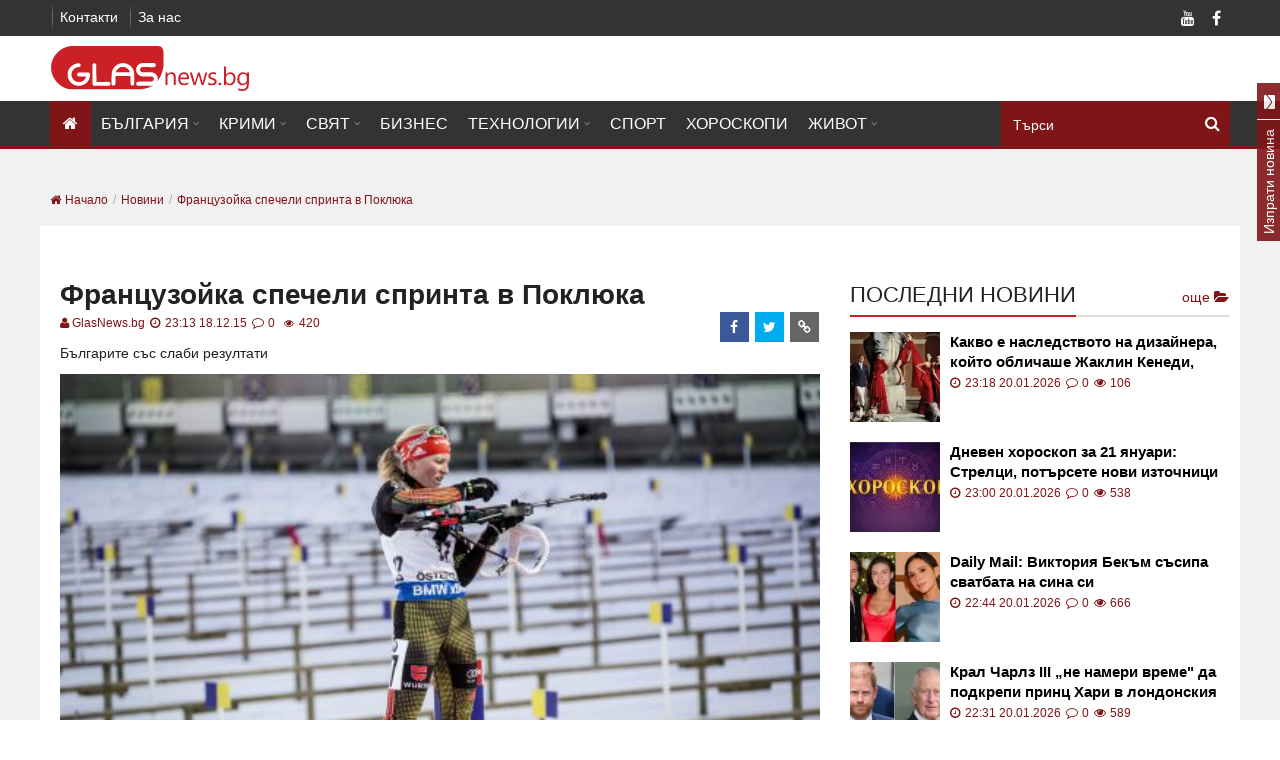

--- FILE ---
content_type: text/html; charset=UTF-8
request_url: https://glasnews.bg/novini/frantsuzoika-specheli-sprinta-poklyuka-22119/
body_size: 20918
content:
<!DOCTYPE html>
<html lang="bg">

<head>
  <meta charset="utf-8">
  <meta http-equiv="X-UA-Compatible" content="IE=edge">
  <meta name="viewport" content="width=device-width, initial-scale=1">
  <meta name="google-site-verification" content="" />
  <meta name="facebook-domain-verification" content="l8gtzxp7u3snuhpr1jqbua14u83fup" />

  <link rel="preconnect" href="https://pagead2.googlesyndication.com">
  <link rel="dns-prefetch" href="https://partner.googleadservices.com">
  <link rel="preconnect" href="https://fonts.gstatic.com">
  <link rel="preconnect" href="https://www.googletagservices.com">
  <link rel="preconnect" href="https://www.googletagmanager.com/">

          <link rel="preload" href="https://glasnews.bg/news/vfs/7/2/b/e/72be2e3eb051e70ffa6e9103b9cb6b2561081f7d.jpg" as="image" type="image/jpeg" fetchpriority="high" />
    
  <title>Французойка спечели спринта в Поклюка - glasnews.bg </title>

      <meta name="robots" content="noindex, nofollow" />
  
    
  <meta name="description"
    content="Мари Дорен Абер спечели спринта на 7.5 километра от Световната купа по биатлон в словенския зимен център Поклюка. Световната шампионка повали всичките 10 мишени и измина дистанцията за 20:17.8 минути...">
  <meta name="keywords" content="" />

  
    <link rel="canonical" href="https://glasnews.bg/novini/frantsuzoika-specheli-sprinta-poklyuka-22119/" />
  
  <link rel="alternate" type="application/rss+xml" href="/rss/index/" />
  <link rel="alternate" type="application/rss+xml" href="/rss/category/balgariia/" />
  <link rel="alternate" type="application/rss+xml" href="/rss/category/krimi/" />
  <link rel="alternate" type="application/rss+xml" href="/rss/category/sviat/" />
  <link rel="alternate" type="application/rss+xml" href="/rss/category/biznes/" />
  <link rel="alternate" type="application/rss+xml" href="/rss/category/tehnologii-nauka/" />
  <link rel="alternate" type="application/rss+xml" href="/rss/category/sport/" />
  <link rel="alternate" type="application/rss+xml" href="/rss/category/horoskopi/" />
  <link rel="alternate" type="application/rss+xml" href="/rss/category/zhivot/" />

  
  <meta property="og:site_name" content="glasnewsbg" />
  <meta property="og:locale" content="bg_BG" />
  <meta property="og:type" content="website" />
  <meta property="og:url" content="https://glasnews.bg/novini/frantsuzoika-specheli-sprinta-poklyuka-22119/" />
  <meta property="og:title" content="Французойка спечели спринта в Поклюка" />
  <meta property="og:description" content="Българите със слаби резултати" />
  <meta property="og:image" content="https://glasnews.bg/news/vfs/7/2/b/e/72be2e3eb051e70ffa6e9103b9cb6b2561081f7d.jpg?fbrefresh=1514882820" />
  <meta property="fb:app_id" content="1647765585491630" />
  
  <link rel="apple-touch-icon" sizes="57x57" href="https://glasnews.bg/assets/img//favicon/apple-icon-57x57.png">
  <link rel="apple-touch-icon" sizes="60x60" href="https://glasnews.bg/assets/img//favicon/apple-icon-60x60.png">
  <link rel="apple-touch-icon" sizes="72x72" href="https://glasnews.bg/assets/img//favicon/apple-icon-72x72.png">
  <link rel="apple-touch-icon" sizes="76x76" href="https://glasnews.bg/assets/img//favicon/apple-icon-76x76.png">
  <link rel="apple-touch-icon" sizes="114x114" href="https://glasnews.bg/assets/img//favicon/apple-icon-114x114.png">
  <link rel="apple-touch-icon" sizes="120x120" href="https://glasnews.bg/assets/img//favicon/apple-icon-120x120.png">
  <link rel="apple-touch-icon" sizes="144x144" href="https://glasnews.bg/assets/img//favicon/apple-icon-144x144.png">
  <link rel="apple-touch-icon" sizes="152x152" href="https://glasnews.bg/assets/img//favicon/apple-icon-152x152.png">
  <link rel="apple-touch-icon" sizes="180x180" href="https://glasnews.bg/assets/img//favicon/apple-icon-180x180.png">
  <link rel="icon" type="image/png" sizes="192x192" href="https://glasnews.bg/assets/img//favicon/android-icon-192x192.png">
  <link rel="icon" type="image/png" sizes="32x32" href="https://glasnews.bg/assets/img//favicon/favicon-32x32.png">
  <link rel="icon" type="image/png" sizes="96x96" href="https://glasnews.bg/assets/img//favicon/favicon-96x96.png">
  <link rel="icon" type="image/png" sizes="16x16" href="https://glasnews.bg/assets/img//favicon/favicon-16x16.png">
  <link rel="manifest" href="https://glasnews.bg/assets/img//favicon/manifest.json">
  <meta name="msapplication-TileColor" content="#ffffff">
  <meta name="msapplication-TileImage" content="https://glasnews.bg/assets/img//favicon/ms-icon-144x144.png">
  <meta name="theme-color" content="#ffffff">

  <!-- Bootstrap -->
    <link async="async" rel="stylesheet preload" href="https://glasnews.bg/assets/css/lightslider.css?v=1.23" />
  <link async="async" rel="stylesheet preload" href="https://glasnews.bg/assets/css/font-awesome.min.css?v=1.23" />
  <link async="async" rel="stylesheet preload" href="https://glasnews.bg/assets/css/swiper.min.css?v=1.23" />

  <link href="https://cdnar.almayadeen.net/cdn/website/images/favicon.ico" rel="icon">
    <link async="async" rel="stylesheet preload" href="https://glasnews.bg/assets/css/style_new.css?v=1.23" />
  <link async="async" rel="stylesheet preload" href="https://glasnews.bg/assets/css/public_new.min.css?v=1.23" />
  <link async="async" rel="stylesheet preload"
    href="https://glasnews.bg/assets/css/public_new_part_2.min.css?v=1.23" />
  <link async="async" rel="stylesheet preload"
    href="https://glasnews.bg/assets/css/public_new_part_3.min.css?v=1.23" />
  <meta name="author" content="">

  
    
  <script async src="https://pagead2.googlesyndication.com/pagead/js/adsbygoogle.js?client=ca-pub-7051882600327123"
    crossorigin="anonymous"></script>

    <script src="https://cdn.onesignal.com/sdks/OneSignalSDK.js" defer></script>
    
  <script>
    var OneSignal = window.OneSignal || [];
    OneSignal.push(function () {
      OneSignal.init({
        appId: "473fe492-21b4-4ec4-a7d1-6b4b12f9aa83",
        autoRegister: true,
        notifyButton: {
          enable: false /* Set to false to hide */
        }
      });
    });
  </script>
  
  
  <link rel="manifest" href="/manifest.json">

  
  <script>
    let fs = false;
    document.addEventListener("scroll", (t) => {
      if (!fs) {
        $.getScript("https://pagead2.googlesyndication.com/pagead/js/adsbygoogle.js");
        $.getScript("https://securepubads.g.doubleclick.net/tag/js/gpt.js")
        fs = true

        setTimeout(function () {
          googletag.cmd.push(function () {
            
                                                
            googletag.defineSlot('/21895014881/Glas.bg/A1_DES_728x90', [728, 90], 'div-gpt-ad-1569825213738-0').addService(googletag.pubads());
            googletag.defineSlot('/21895014881/Glas.bg/A2_DES_728x90', [728, 90], 'div-gpt-ad-1569825238680-0').addService(googletag.pubads());
            googletag.defineSlot('/21895014881/Glas.bg/A3_DES_300x250', [[300, 250], [300, 600]], 'div-gpt-ad-1574342887369-0').addService(googletag.pubads());
            googletag.defineSlot('/21895014881/Glas.bg/A4_DES_300x250', [[300, 250], [300, 600]], 'div-gpt-ad-1569825358481-0').addService(googletag.pubads());
            googletag.defineSlot('/21895014881/Glas.bg/A5_DES_300x250', [[300, 600], [300, 250], [300, 100]], 'div-gpt-ad-1569825414529-0').addService(googletag.pubads());
            googletag.defineSlot('/21895014881/Glas.bg/Desktop_In_Content_728x90', [728, 90], 'div-gpt-ad-1605518679517-0').addService(googletag.pubads());
            
                                    
            googletag.pubads().enableSingleRequest();
            googletag.pubads().disableInitialLoad();
            googletag.enableServices();
          });

        }, 1000);

        setTimeout(function () {
          googletag.pubads().refresh();
        }, 2000);
      }
    });
    setTimeout(function () {

      document.addEventListener("DOMContentLoaded", function () {
        window.googletag = window.googletag || { cmd: [] };

      });
    }, 1000);

  </script>
  

  <script type="text/javascript">
    var base_url = 'https://glasnews.bg/';
  </script>

  <script src="https://glasnews.bg/assets/js/jquery/jquery-3.6.1.min.js?v=1.23"></script>
  <script src="https://glasnews.bg/assets/js/jquery/jquery-migrate-1.4.1.min.js?v=1.23"></script>
  
  <script defer>
    setTimeout(function () {
      (function (i, s, o, g, r, a, m) {
        i['GoogleAnalyticsObject'] = r; i[r] = i[r] || function () {
          (i[r].q = i[r].q || []).push(arguments)
        }, i[r].l = 1 * new Date(); a = s.createElement(o),
          m = s.getElementsByTagName(o)[0]; a.async = 1; a.src = g; m.parentNode.insertBefore(a, m)
      })(window, document, 'script', '//www.google-analytics.com/analytics.js', 'ga');

      ga('create', 'UA-69541638-1', 'auto');
      ga('send', 'pageview');
    }, 4000);
  </script>
  
</head>

<body class=" home blog ltr desktop">
  <div id="fb-root"></div>
  <div class="wide" id="wrapper">
    <header class="style_1" id="header">
      <div class="header_meta dark">
        <div class="container">
          <nav class="top_navigation">
            <div class="top-menu-container">
              <ul class="menu" rel="Top Menu">
                <li>
                  <a href="/contacts/" target="">Контакти</a>
                </li>
                <li>
                  <a href="/page/aboutus/" target="">За нас</a>
                </li>
              </ul>
            </div>
          </nav>
          <div class="social_icons">
            <div class="social_icon facebook">
              <a class="facebook fa fa-facebook" title="Facebook"
                href="https://www.facebook.com/Glasbg-1240284269359189/" target="_blank"></a>
            </div>
                        <div class="social_icon youtube">
              <a class="youtube fa fa-youtube" title="Youtube"
                href="https://www.youtube.com/channel/UCPrLVmv-XiPOk8y5OIcxaPQ?view_as=subscriber&fbclid=IwAR0Ss6dDse6F12r2mmBNuXoNvh3-B7UJiv20wgjKDouesw_gqw08FG5NNGY"
                target="_blank"></a>
            </div>
          </div>
          <span class="clearfix"></span>
        </div>
      </div>
      <div class="header_body light">
        <div class="container">
          <div class="logo_brand">
            <a href="/">
              <!-- <img src="https://glasnews.bg/assets/img/web-logo.png" width="270" alt="Glasnews.bg"> -->
              <img src="https://glasnews.bg/assets/img/../images/glass.svg" width="200" height="45" alt="Glasnews.bg">
              <!-- <img src="https://glasnews.bg/assets/img/../images/glass_hat.svg" width="200" height="45" alt="Glasnews.bg"> -->
            </a>
          </div>
        </div>
      </div>
      <div class="sticky_menu header_menu dark">
        <div class="container">
          <span class="search-caller"><i class="fa fa-search" aria-hidden="true"></i></span>
          <div class="search-menu">
            <div class="search_block">
              <form role="search" id="hidden-search-form" class="search_form" name="myform" action="/page/search/"
                method="get">
                <input id="search_query" type="search" name="for" placeholder="Търси">
                <i class="fa fa-search icon" style="cursor: pointer; position: absolute;"
                  onclick="$('#hidden-search-form').submit()"></i>
              </form>
            </div>
          </div>

          <span class="open_menu_mobile"><i class="fa fa-bars"></i></span>
          <nav class="site_navigation">
            <ul class="menu">
              <li class="menu-item current-menu-item ">
                <a href="/">
                  <i class="fa fa-home" style="padding: 0 3px;"></i>
                </a>
              </li>
                            <li class="menu-item menu-item-has-children">
                <a href="https://glasnews.bg/balgariia/">България</a>
                                <ul
                  class="sub-menu">
                  <li>
                    <div class="widget widget_categories">
                      <ul>
                                                <li class="">
                          <a href="https://glasnews.bg/politika/">Политика</a>
                        </li>
                                                <li class="">
                          <a href="https://glasnews.bg/zdrave/">Здраве</a>
                        </li>
                                                <li class="">
                          <a href="https://glasnews.bg/balgariia-stranata/">Страната</a>
                        </li>
                                                <li class="">
                          <a href="https://glasnews.bg/balgariia-obrazovanie-i-zdrave/">Образование</a>
                        </li>
                                                <li class="">
                          <a href="https://glasnews.bg/balgariia-obshtestvo/">Общество</a>
                        </li>
                                                <li class="">
                          <a href="https://glasnews.bg/izbori/">Избори 2024</a>
                        </li>
                                              </ul>
                    </div>
                  </li>
                </ul>
                              </li>
                            <li class="menu-item menu-item-has-children">
                <a href="https://glasnews.bg/krimi/">Крими</a>
                                <ul
                  class="sub-menu">
                  <li>
                    <div class="widget widget_categories">
                      <ul>
                                                <li class="">
                          <a href="https://glasnews.bg/krimi-temida/">Темида</a>
                        </li>
                                              </ul>
                    </div>
                  </li>
                </ul>
                              </li>
                            <li class="menu-item menu-item-has-children">
                <a href="https://glasnews.bg/sviat/">Свят</a>
                                <ul
                  class="sub-menu">
                  <li>
                    <div class="widget widget_categories">
                      <ul>
                                                <li class="">
                          <a href="https://glasnews.bg/sviat-balkani/">Балкани</a>
                        </li>
                                                <li class="">
                          <a href="https://glasnews.bg/sviat-evropa/">Европа</a>
                        </li>
                                                <li class="">
                          <a href="https://glasnews.bg/sviat-sasht/">САЩ</a>
                        </li>
                                                <li class="">
                          <a href="https://glasnews.bg/sviat-rusiia/">Русия</a>
                        </li>
                                              </ul>
                    </div>
                  </li>
                </ul>
                              </li>
                            <li class="menu-item ">
                <a href="https://glasnews.bg/biznes/">Бизнес</a>
                              </li>
                            <li class="menu-item menu-item-has-children">
                <a href="https://glasnews.bg/tehnologii-nauka/">Технологии</a>
                                <ul
                  class="sub-menu">
                  <li>
                    <div class="widget widget_categories">
                      <ul>
                                                <li class="">
                          <a href="https://glasnews.bg/tehnologii-nauka2/">Наука</a>
                        </li>
                                              </ul>
                    </div>
                  </li>
                </ul>
                              </li>
                            <li class="menu-item ">
                <a href="https://glasnews.bg/sport/">Спорт</a>
                              </li>
                            <li class="menu-item ">
                <a href="https://glasnews.bg/horoskopi/">Хороскопи</a>
                              </li>
                            <li class="menu-item menu-item-has-children">
                <a href="https://glasnews.bg/zhivot/">Живот</a>
                                <ul
                  class="sub-menu active">
                  <li>
                    <div class="widget widget_categories">
                      <ul>
                                                <li class="">
                          <a href="https://glasnews.bg/zhivot-zvezdi/">Звезди</a>
                        </li>
                                                <li class="">
                          <a href="https://glasnews.bg/zhivot-muzika/">Музика</a>
                        </li>
                                                <li class="">
                          <a href="https://glasnews.bg/zhivot-kino/">Кино</a>
                        </li>
                                                <li class="">
                          <a href="https://glasnews.bg/zhivot-lyubopitno/">Любопитно</a>
                        </li>
                                                <li class="">
                          <a href="https://glasnews.bg/seksi/">Секси (18+)</a>
                        </li>
                                                <li class="">
                          <a href="https://glasnews.bg/zhivot-vakantsiia/">Ваканция</a>
                        </li>
                                                <li class="">
                          <a href="https://glasnews.bg/auto/">Коли</a>
                        </li>
                                              </ul>
                    </div>
                  </li>
                </ul>
                              </li>
              
            </ul>
          </nav>
        </div>
        <div class="header_border"></div>
      </div>
    </header>
    <main id="page_wrapper">
      <div class="container"><div class="row single-breadcrumb" style="padding: 0 10px; overflow: hidden;"><ul class="breadcrumb" itemscope itemtype="http://schema.org/BreadcrumbList">
  <li itemprop="itemListElement" itemprop="item" itemscope itemtype="http://schema.org/ListItem">
    <a class="home" href="/" itemprop="item">
      <span itemprop="name"><i class="fa fa-home" aria-hidden="true"></i> Начало</span>
    </a>
    <meta itemprop="position" content="1">
  </li>
      <li itemprop="itemListElement" itemprop="item" itemscope itemtype="http://schema.org/ListItem">
      <a href="/novini/" title="Новини" itemprop="item">
        <span itemprop="name">Новини</span>
      </a>
      <meta itemprop="position" content="2">
    </li>
    <li itemprop="itemListElement" itemprop="item" itemscope itemtype="http://schema.org/ListItem">
      <a href="https://glasnews.bg/novini/frantsuzoika-specheli-sprinta-poklyuka-22119/" title="Французойка спечели спринта в Поклюка" itemprop="item">
        <span itemprop="name">Французойка спечели спринта в Поклюка</span>
      </a>
      <meta itemprop="position" content="3">
    </li>
  </ul>
</div>
<div class="row white">
  <div class="col col_8_of_12 single-content">
              
        <div class="center">
          <!-- /21805468092/Glas.bg/A1_DES_728x90 -->
          <div id='div-gpt-ad-1569825213738-0' style='max-width: 728px; max-height: 90px;'>
          </div>
        </div>
      
        <meta itemprop="url" content="https://glasnews.bg/assets/img/web-logo.png" />
    <article class="single_post">
      <div itemprop="publisher" itemscope itemtype="https://schema.org/Organization">
        <div itemprop="logo" itemscope itemtype="https://schema.org/ImageObject">
          <meta itemprop="width" content="290">
          <meta itemprop="height" content="90">
        </div>
        <a href="https://glasnews.bg/assets/img/web-logo.png" itemprop="url" content="https://glasnews.bg/assets/img/web-logo.png" title="https://glasnews.bg/assets/img/web-logo.png" aria-label="https://glasnews.bg/assets/img/web-logo.png"></a>
        <meta itemprop="name" content="glasnews.bg">
      </div>
      <header class="post_header">
          <span><span class="views" style="margin: 0"></span></span>
                              <h1>Французойка спечели спринта в Поклюка</h1>
          <div class="content_meta">
                          <span class="orange">
                                  <a href="https://glasnews.bg/page/team" class="orange" style="text-transform: initial;">
                    <i class="fa fa-user orange"></i>GlasNews.bg
                  </a>
                              </span>
              <span>
                <i class="fa fa-clock-o orange"></i>
                23:13 18.12.15
              </span>
              <span>
                  <i class="fa fa-comment-o orange" aria-hidden="true"></i>
                  0
              </span>

              <span><span class="views" style="margin: 0"></span> 420</span>
              <div class="share_icons">
                  <a href="https://www.facebook.com/sharer/sharer.php?u=https://glasnews.bg/novini/frantsuzoika-specheli-sprinta-poklyuka-22119/&title=Французойка спечели спринта в Поклюка&scrape=true"
                  target="_blank" rel="facebook" data-idn="22119" onclick="ga('send', 'event', 'SocialTop', 'click', 'Top Social Button Facebook');" class="facebook df-share share-icon updateButtonSocial" aria-label="facebook">
                      <div class="share_icon">
                          <i class="fa fa-facebook"></i>
                      </div>
                  </a>
                  <a href='https://twitter.com/share?url=https://glasnews.bg/novini/frantsuzoika-specheli-sprinta-poklyuka-22119/&text=Французойка спечели спринта в Поклюка' target="_blank" rel="twitter" data-idn="22119" onclick="ga('send', 'event', 'SocialTop', 'click', 'Top Social Button Twitter');" class="twitter df-tweet share-icon updateButtonSocial" aria-label="twitter">
                      <div class="share_icon">
                          <i class="fa fa-twitter"></i>
                      </div>
                  </a>
                  <a href="/cdn-cgi/l/email-protection#[base64]" target="_blank" rel="email" data-idn="22119" onclick="ga('send', 'event', 'SocialTop', 'click', 'Top Social Button Email');" class="link share-icon updateButtonSocial" aria-label="email">
                    <div class="share_icon">
                      <i class="fa fa-link"></i>
                    </div>
                  </a>
              </div>
          </div>
          <span class="clearfix"></span>
      </header>
              <div class="post_summary readable">
          Българите със слаби резултати
        </div>
            <span class="clearfix"></span>
      <div class="post_content readable">
                          <div class="childmedia paragraph-top">
                          <div class="widget-media-item " data-cropsize="0">
                  <div class="gradient_shadow"></div>
                  <img class="lazy noresize" itemprop="image" src="https://glasnews.bg/news/vfs/7/2/b/e/72be2e3eb051e70ffa6e9103b9cb6b2561081f7d.jpg" alt="&#1060;&#1088;&#1072;&#1085;&#1094;&#1091;&#1079;&#1086;&#1081;&#1082;&#1072; &#1089;&#1087;&#1077;&#1095;&#1077;&#1083;&#1080; &#1089;&#1087;&#1088;&#1080;&#1085;&#1090;&#1072; &#1074; &#1055;&#1086;&#1082;&#1083;&#1102;&#1082;&#1072;"
                      style="opacity: 1;" width="420" height="420" />
              </div>
                                                <div class="ads_banner" style="text-align: center;margin-top: 20px;">
                    <!-- Desktop-1st-ATF-728x250 -->
                    <ins class="adsbygoogle"
                         style="display:inline-block;width:728px;height:250px"
                         data-ad-client="ca-pub-7051882600327123"
                         data-ad-slot="2927788114"></ins>
                    <script data-cfasync="false" src="/cdn-cgi/scripts/5c5dd728/cloudflare-static/email-decode.min.js"></script><script>
                         (adsbygoogle = window.adsbygoogle || []).push({});
                    </script>
                  </div>
                                                                  </div>
                  <div class="articleBody" itemprop="articleBody">
                                                                                                            <p><div>

                                                                          <p>Мари Дорен Абер спечели спринта на 7.5 километра от Световната купа по биатлон в словенския зимен център Поклюка. Световната шампионка повали всичките 10 мишени и измина дистанцията за 20:17.8 минути. Така тя записа първи успех за сезона и трети в кариерата си.</p>

                                                                          <p>Предишните две победи на Абер са в спринта и преследването на световното първенство през март в Контиолахти (Финландия), които са валидни за Световната купа. Втора на 1.1 секунди остана германката Лаура Далмайер, която също беше без грешка на огневия рубеж. Трета се нареди друга германка Франциска Хилдебранд на 13.0 секунди и без пропуск в стрелбата. Далмайер и Хилдебранд записаха по една победа миналия уикенд в Хохфилцен. Лидерката в класирането за Световната купа за сезона Габриела Соукалова остана пета на 25.2 секунди с една наказателна обиколка.</p>

                                                    <figure class="ads_banner" style="width: 728px;margin: 1em !important;">
                    <center>
                                                                      <!-- /21895014881/Glas.bg/Desktop_In_Content_728x90 -->
                        <div id='div-gpt-ad-1605518679517-0' style='width: 728px; height: 90px;'>
                        </div>
                                          </center>
                  </figure>
                                                                                            <p>Три българки участваха в надпреварата. С най-предно класиране е Емилия Йорданова - 63-о място на 2:19.5 минути без грешка в стрелабта. Десислава Стоянова е 71-а с два пропуска, а Стефани Попова е 101-а от 103 завършили състезателки с четири наказателни обиколки.</p>
</div>
                              
                            <div class="clearfix"></div>
          </div>
          <span class="clearfix"></span>
                                            <div class="follow-line tiktok flex" style="overflow: hidden;">
            <a href="https://www.tiktok.com/@glasnews" target="_blank">
              <div class="flex aligned">
                <span>Последвайте ни в: </span>
                <img src="https://glasnews.bg/assets/img/tiktok_logo.svg"  alt="Последвайте ни в" />
              </div>
            </a>
          </div>
                                 <div id="rel-news" class="gray">
                <div class="block_title">
                  <h2>Прочетете още</h2>
                </div>
              <ul class="list">
                                <li>
                  <a title="Бащата на Сияна: Не учредявам партия с името „Златия"" href="https://glasnews.bg/balgariia/bashtata-siiana-ne-uchrediavam-partiia-imeto-zlatiia-589391/">
                    <span class="date">16:00</span>
                    <strong>Бащата на Сияна: Не учредявам партия с името „Златия"</strong>
                  </a>
                </li>
                                <li>
                  <a title="Да подадем ръка на Мартин – ученик, останал сам твърде рано" href="https://glasnews.bg/balgariia-obshtestvo/da-podadem-raka-martinuchenik-ostanal-sam-tvarde-rano-589358/">
                    <span class="date">11:07</span>
                    <strong>Да подадем ръка на Мартин – ученик, останал сам твърде рано</strong>
                  </a>
                </li>
                                <li>
                  <a title="Изтекоха съобщения между Тръмп, Макрон и Рюте СНИМКИ" href="https://glasnews.bg/sviat-sasht/iztekoha-saobshteniia-mezhdu-tramp-makron-i-ryute-snimki-589390/">
                    <span class="date">14:38</span>
                    <strong>Изтекоха съобщения между Тръмп, Макрон и Рюте СНИМКИ</strong>
                  </a>
                </li>
                                <li>
                  <a title="Днес една майка се събра със сина си. Тя беше убивана бавно – от чакане, от мълчание..." href="https://glasnews.bg/balgariia-obshtestvo/dnes-edna-maika-se-sabra-sas-sina-si-tia-beshe-ubivana-589336/">
                    <span class="date">09:00</span>
                    <strong>Днес една майка се събра със сина си. Тя беше убивана бавно – от чакане, от мълчание...</strong>
                  </a>
                </li>
                              </ul>
            </div>

                    
                  <hr class="divider_dashed" style="display: none;">
                                        </div>
          </article>

    <!-- <div class="center" style="display: block;float: left;">
      <div id="adntv_58sld2zgxekb3yis"></div>
      
        <script>var adntv_bId = "58sld2zgxekb3yis", countAdNativeCalls;</script>
        <script async src="//ads2native.com/adnative.js?bid=58sld2zgxekb3yis" type="text/javascript"></script>
      
    </div> -->

              
        <div class="center" style="display: block;float: left;">
          <!-- /21805468092/Glas.bg/A2_DES_728x90 -->
          <div id='div-gpt-ad-1569825238680-0' style='max-width: 728px; max-height: 90px;'>
          </div>
        </div>
      
                    <div class="section-title" style="line-height: 25px;margin-bottom: 10px;">Напишете коментар</div>

<form class="add-comment mb20" id="review_form" name="review_form">
   <div class="form-group col-sm-12">
            <!-- <label for="formGroupExampleInput">Име:*</label> -->      <input name="comment_name" type="text"  id="comment_name" value="" class="styled_input form-control" placeholder="Име..." oninvalid="this.setCustomValidity('Моля попълнете полето.')"
      oninput="setCustomValidity('')" />
   </div>
         <div class="comment_wrap_singlenews">
            <textarea name="comment_text" id="comment_text" class="styled_input form-control" rows="3" placeholder="Вашият коментар"></textarea>
   </div>
   <div>
     <div class="captcha_img">
       <img src="https://glasnews.bg/captcha/captcha.php" style="float: left;margin: 0 20px 0 0;" alt="captcha" aria-label="captcha" width="120" height="38" />
     </div>
     <input id="captcha" type="text" name="captcha" class="styled_input form-control" style="float: left;width: 250px;" placeholder="Въведете текста от снимката" required />
     <input id="captcha_text" type="hidden" name="captcha_text" value="" />
   </div>
   <div class="form-group">
      <!-- <label for="exampleTextarea">Текст:*</label> -->
   </div>
   <p id="errorMsgComment" class="error" style="display:none;"> </p>
   <input value="22119" name="idnews" id="idnews" type="hidden">
   <!--  <input value="Изпрати" class="btn btn-send" name="comment_submit" id="comment_submit" type="button"> -->
   <button class="btn btn-send" id="comment_submit" name="comment_submit">
     <span>Изпрати</span>
   </button>
</form>




<style>
   iframe,
   .fb-comments,
   .fb-comments span {
   width: 100% !important;
   }
</style>
<br />


  <script type="text/javascript">
    $(document).ready(function() {
      // $.ajax({
      //   url: '/ajax/increaseNewsViews?news_id=22119',
      //   dataType: "json",
      // }).done(function(result) {});

      var iframe = $('.article-text iframe');
      var iframe_height = iframe.attr('height');
      var iframe_width = iframe.attr('width');
      if (iframe_height >= iframe_width) {
        iframe.attr('style', 'width: auto !important');
      }

      $('#show_more_comments').click(function() {
          $('.loader').attr('style', 'display: inline-block;');
          $('.show_more_comments').fadeOut();
          var api = '/getNewsCommentsJson';
          $.ajax({
            url: api + '/22119',
            dataType: "json",
          }).done(function(result) {
            $.each(result, function(id, item) {
              if (item.respond != null && Array.isArray(item.respond)) {
                var count_respond = item.respond.length;
                var each_response = '';
                $.each(item.respond, function(res, r) {
                  var each_response =
                    '<div class="row"><figure class="col-xs-2 col-md-1"><img src="https://glasnews.bg/assets/img/profile_icon.svg" alt="коментар" class="img-fluid" width="150" height="150"></figure><div class="col-xs-10"><p class="comm-info"><strong class="blue-text">' +
                    r.comment_name + '</strong> <small>' + r.date_added + '</small></p><p>' + r.comment_text + '</p></div></div>';
                });
                var response_html = '<div class="respond-show-comment form-answer">' + each_response + '</div>';
              } else {
                var response_html = '';
                var count_respond = 0;
              }
              $('#comments').append(
                '<div class="comment clearfix"><div class="row"><div class="col-xs-12"><figure class="col-xs-2 col-md-1"><img src="https://glasnews.bg/assets/img/profile_icon.svg" alt="коментар" class="img-fluid" width="150" height="150"></figure><div class="col-xs-10 col-md-11"><p class="comm-info"><strong class="blue-text">' +
                item.comment_name + '</strong> <small>' + item.date_added + '</small></p><p>' + item.comment_text + '</p></div><div class="all-respond-content all-cont-answer"><span class="form-responds" id-com="' + item.idcomment +
                '">Oтговора<i style="padding-right: 5px;padding-left: 5px;" class="fa fa-comment" aria-hidden="true"></i>' + count_respond +
                '</span><div class="button-reply"><span class="respond-comment reply-comment" data-idcoment="' + item.idcomment +
                '"><i style="padding-right: 5px;" class="fa fa-reply" aria-hidden="true"></i>Отговор</span><span class="respond-close hide-form close-reply" id="respond-comment-' + item.idcomment + '" data-idcoment="' +
                item.idcomment + '" data-idnews="' + item.idnews + '"><i class="fa fa-times" aria-hidden="true"></i></span></div><div class="clearfix"></div><div class="respons-form hide-form" id="respond-form-' + item.idcomment +
                '" style="background: #ffffff; "><div class="row"><div class="col-md-12"><form id="slise-form" class="add-comment reply-comment-form" name="review_form"><div class="row"><div class="form-group col-sm-6"><input name="respond_name" type="text" id="respond_name" value="" class="form-control form-input" placeholder="Име..." ≈"></div><div class="form-group col-sm-6"><input name="respond_mail" type="text" class="form-control form-input" value="" placeholder="E-mail..."></div><div class="clearfix"></div></div><div class="form-group"><textarea name="respond_text" class="form-control" placeholder="Текст..." rows="2"></textarea></div><p style="color:red;" class="errorMsgRespond"> </p><input value="' +
                item.idnews + '" name="idnews_respond" id="idnews_respond_' + item.idcomment + '" type="hidden"><input value="' + item.idcomment + '" name="idcomment_respond" id="idcomment_respond_' + item.idcomment +
                '" type="hidden"><input value="Изпрати" class="btn btn-send respond_submit" name="respond_submit" type="button"></form></div></div></div>' + response_html + '</div></div><div></div></div></div>');
            });
            $('.loader').hide();
          });
        });

        $('#sort_comments').change(function() {
          $('.loader').attr('style', 'display: inline-block;');
          $('#comments').html('');
          var api = '/getNewsCommentsJson';
          var sort = $('#sort_comments').val();
          $.ajax({
            url: api + '/22119?html=true&sort=' + sort,
            dataType: "json",
          }).done(function(result) {
            $('#comments').html(result.html);
            $('.loader').hide();
          });
        });

        // comments ajax
        $(document).on('click', '#comment_submit', function () {
           event.preventDefault();

            $('#errorMsgComment').html('');

            var ctext = $('#comment_text').val();
            // var yemail = $('#comment_mail').val();
            var yemail = '';
            var yname = $('#comment_name').val();
            var idnews = $('#idnews').val();
            var captcha = $('#captcha').val();
            var captcha_text = $('#captcha_text').val();

            // if (captcha != captcha_text) {
            //     $('#errorMsgComment').fadeIn();
            //     $('#errorMsgComment').html('Кода от снимката е грешен !!!');
            //     return false;
            // }

            if (yname.length < 2) {
                $('#errorMsgComment').fadeIn();
                $('#errorMsgComment').html('Въведете Име !!!');
                return false;
            }

            if (ctext.length < 2) {
                $('#errorMsgComment').fadeIn();
                $('#errorMsgComment').html('Въведете Текст !!!');
            }
            else {
                $.ajax({
                    type: 'post',
                    dataType: 'json',
                    data: {idnews: idnews, ctext: ctext, yemail: yemail, yname: yname, captcha: captcha},
                    url: '/ajax/saveComment/',
                    success: function (result) {
                      if (result.success == 1) {
                        // $('#errorMsgComment').html('Коментарът Ви ще бъде прегледан, преди да бъде одобрен!');
                        $('#errorMsgComment').fadeIn();
                        $('#errorMsgComment').removeClass('error');
                        $('#errorMsgComment').addClass('success');
                        $('#errorMsgComment').html('Коментарът Ви е качен успешно и ще бъде видим в сайта до няколко минути!');

                        $('#comment_text').val('');
                        $('#comment_mail').val('');
                        $('#comment_name').val('');
                      }else {
                        $('#errorMsgComment').fadeIn();
                        $('#errorMsgComment').removeClass('error');
                        $('#errorMsgComment').html('Кода от снимката е грешен !!!');
                      }
                    }
                });
            }
        });

        // comment respons ajax
        $(document).on('click', '.respond_submit', function (e) {
            e.preventDefault();

            var idnews_respond = $(this).parent('form').find('input[name="idnews_respond"]').val();
            var idcomment_respond = $(this).parent('form').find('input[name="idcomment_respond"]').val();
            var r_name = $(this).parent('form').find('input[name="respond_name"]').val();
            var r_text = $(this).parent('form').find('textarea[name="respond_text"]').val();
            var r_text_error = $(this).parent('form').find('.errorMsgRespond');

            $(this).parent('form').find('.errorMsgRespond').html('');

            var captcha = $(this).parent('form').find('.captcha_respond').val();
            var captcha_text = $(this).parent('form').find('.captcha_text_respond').val();

            if (captcha != captcha_text) {
                $('.errorMsgRespond').fadeIn();
                $('.errorMsgRespond').html('Кода от снимката е грешен !!!');
                return false;
            }

            if (r_name.length < 2) {
                $(this).parent('form').find('.errorMsgRespond').html('Въведете Име !!!');
                $(this).parent('form').find('.errorMsgRespond').fadeIn();
                return false;
            }

            if (r_text.length < 2) {
                $(this).parent('form').find('.errorMsgRespond').html('Въведете Текст !!!');
                $(this).parent('form').find('.errorMsgRespond').fadeIn();
            }
            else {
                $(this).hide();
                $(this).parent('form').find('.errorMsgRespond').html('Коментарът Ви е качен успешно и ще бъде видим до няколко минути!');
                $.ajax({
                  type: 'post',
                  dataType: 'json',
                  data: {
                    idnews_respond: idnews_respond,
                    idcomment_respond: idcomment_respond,
                    r_text: r_text,
                    r_name: r_name,
                    captcha: captcha,
                  },
                  url: '/ajax/saveRespond/',
                  success: function (result) {
                    if (result.success == 1) {
                      r_text_error.html('Коментарът Ви е качен успешно!');
                      r_text_error.show();
                      $(this).parent('form').find('input[name="respond_name"]').val('');
                      $(this).parent('form').find('textarea[name="respond_text"]').val('');
                    }else {
                      r_text_error.html('Кода от снимката е грешен !!!');
                      r_text_error.show();
                      $(this).parent('form').find('input[name="respond_name"]').val('');
                      $(this).parent('form').find('textarea[name="respond_text"]').val('');
                    }

                  }
                });
            }
        });
    });
  </script>



<script type="text/javascript">
  $(document).ready(function() {
    setTimeout(function() {
      $.ajax({
        type: 'post',
        url: '/captcha/captcha_text.php',
        dataType: "json",
      }).done(function(result) {
        $('#captcha_text').val(result.captcha);
        $('.captcha_text_respond').val(result.captcha);
      });
    }, 500);
  });
</script>

    
    
          
    <div class="block_title">
              <h2>Виж още</h2>
          </div>
    <div class="video_list three dedede">
      <div class="datalist lightslider2">
                <div class="article_list_big_1 double-slider">

            <div class="thumb_wrapper">
              <a href="https://glasnews.bg/novini/" aria-label="Геомагнитна буря от клас G2 връхлита Земята! Кога?">
                

              </a>
              <div class="widget-media-item " data-cropsize="1.2">
                <a href="https://glasnews.bg/novini/geomagnitna-buria-klas-g2-vrahlita-zemiata-koga-480631/">
                  <div class="gradient_shadow"></div>
                                      <img class="lazy" src="https://glasnews.bg/news/2022/04/13/medium_na-14-april-geomagnitna-buria-klas-g2-995.jpg" title="&#1043;&#1077;&#1086;&#1084;&#1072;&#1075;&#1085;&#1080;&#1090;&#1085;&#1072; &#1073;&#1091;&#1088;&#1103; &#1086;&#1090; &#1082;&#1083;&#1072;&#1089; G2 &#1074;&#1088;&#1098;&#1093;&#1083;&#1080;&#1090;&#1072; &#1047;&#1077;&#1084;&#1103;&#1090;&#1072;! &#1050;&#1086;&#1075;&#1072;?" alt="&#1043;&#1077;&#1086;&#1084;&#1072;&#1075;&#1085;&#1080;&#1090;&#1085;&#1072; &#1073;&#1091;&#1088;&#1103; &#1086;&#1090; &#1082;&#1083;&#1072;&#1089; G2 &#1074;&#1088;&#1098;&#1093;&#1083;&#1080;&#1090;&#1072; &#1047;&#1077;&#1084;&#1103;&#1090;&#1072;! &#1050;&#1086;&#1075;&#1072;?" width="420" height="420">
                                  </a>
              </div>
              <div class="icons-gray left">
                                    <span class="coms coms1">
                      
                  </span>

      </div>
              <div class="meta_wrapper">
                                <h3 style="max-height: none;">
                  <a style="line-height: 150%; height: auto;" href="https://glasnews.bg/novini/geomagnitna-buria-klas-g2-vrahlita-zemiata-koga-480631/">
                    Геомагнитна буря от клас G2 връхлита Земята! Кога?
                  </a>
                </h3>
                <div class="content_meta" style="">

                  <span>
                    <i class="fa fa-clock-o orange"></i>
                    11:00 13.04.2022
                  </span>
                  <span>
                      <i class="fa fa-eye orange" aria-hidden="true"></i>

                      16581
                    </span>
                </div>
              </div>
            </div>
            <div class="content_wrapper">
               На 11 април &bdquo;мъртвото&ldquo; слънчево петно AR2987 изригна. То отдели
            </div>
          </div>
                <div class="article_list_big_1 double-slider">

            <div class="thumb_wrapper">
              <a href="https://glasnews.bg/novini/" aria-label="НОИ ще проверява за размера на обезщетенията при безработица">
                

              </a>
              <div class="widget-media-item " data-cropsize="1.2">
                <a href="https://glasnews.bg/novini/noi-shte-proveriava-razmera-obezshteteniiata-pri-449009/">
                  <div class="gradient_shadow"></div>
                                      <img class="lazy" src="https://glasnews.bg/news/2021/01/20/medium_noi-shte-proveriava-samostoiatelno-557.png" title="&#1053;&#1054;&#1048; &#1097;&#1077; &#1087;&#1088;&#1086;&#1074;&#1077;&#1088;&#1103;&#1074;&#1072; &#1079;&#1072; &#1088;&#1072;&#1079;&#1084;&#1077;&#1088;&#1072; &#1085;&#1072; &#1086;&#1073;&#1077;&#1079;&#1097;&#1077;&#1090;&#1077;&#1085;&#1080;&#1103;&#1090;&#1072; &#1087;&#1088;&#1080; &#1073;&#1077;&#1079;&#1088;&#1072;&#1073;&#1086;&#1090;&#1080;&#1094;&#1072;" alt="&#1053;&#1054;&#1048; &#1097;&#1077; &#1087;&#1088;&#1086;&#1074;&#1077;&#1088;&#1103;&#1074;&#1072; &#1079;&#1072; &#1088;&#1072;&#1079;&#1084;&#1077;&#1088;&#1072; &#1085;&#1072; &#1086;&#1073;&#1077;&#1079;&#1097;&#1077;&#1090;&#1077;&#1085;&#1080;&#1103;&#1090;&#1072; &#1087;&#1088;&#1080; &#1073;&#1077;&#1079;&#1088;&#1072;&#1073;&#1086;&#1090;&#1080;&#1094;&#1072;" width="420" height="420">
                                  </a>
              </div>
              <div class="icons-gray left">
                                    <span class="coms coms1">
                      
                  </span>

      </div>
              <div class="meta_wrapper">
                                <h3 style="max-height: none;">
                  <a style="line-height: 150%; height: auto;" href="https://glasnews.bg/novini/noi-shte-proveriava-razmera-obezshteteniiata-pri-449009/">
                    НОИ ще проверява за размера на обезщетенията при безработица
                  </a>
                </h3>
                <div class="content_meta" style="">

                  <span>
                    <i class="fa fa-clock-o orange"></i>
                    19:15 20.01.2021
                  </span>
                  <span>
                      <i class="fa fa-eye orange" aria-hidden="true"></i>

                      7237
                    </span>
                </div>
              </div>
            </div>
            <div class="content_wrapper">
               Няма да е необходимо осигурените лица да представят документи пред НОИ за
            </div>
          </div>
                <div class="article_list_big_1 double-slider">

            <div class="thumb_wrapper">
              <a href="https://glasnews.bg/novini/" aria-label="Тир се преобърна на магистрала "Тракия"! Кабината е по таван!">
                

              </a>
              <div class="widget-media-item " data-cropsize="1.2">
                <a href="https://glasnews.bg/novini/tir-se-preobarna-magistrala-trakiia-kabinata-e-po-tavan-420971/">
                  <div class="gradient_shadow"></div>
                                      <img class="lazy" src="https://glasnews.bg/news/2019/11/21/medium_tir-se-preobarna-trakiia-kabinata-e-po-558.jpeg" title="&#1058;&#1080;&#1088; &#1089;&#1077; &#1087;&#1088;&#1077;&#1086;&#1073;&#1098;&#1088;&#1085;&#1072; &#1085;&#1072; &#1084;&#1072;&#1075;&#1080;&#1089;&#1090;&#1088;&#1072;&#1083;&#1072; &quot;&#1058;&#1088;&#1072;&#1082;&#1080;&#1103;&quot;! &#1050;&#1072;&#1073;&#1080;&#1085;&#1072;&#1090;&#1072; &#1077; &#1087;&#1086; &#1090;&#1072;&#1074;&#1072;&#1085;!" alt="&#1058;&#1080;&#1088; &#1089;&#1077; &#1087;&#1088;&#1077;&#1086;&#1073;&#1098;&#1088;&#1085;&#1072; &#1085;&#1072; &#1084;&#1072;&#1075;&#1080;&#1089;&#1090;&#1088;&#1072;&#1083;&#1072; &quot;&#1058;&#1088;&#1072;&#1082;&#1080;&#1103;&quot;! &#1050;&#1072;&#1073;&#1080;&#1085;&#1072;&#1090;&#1072; &#1077; &#1087;&#1086; &#1090;&#1072;&#1074;&#1072;&#1085;!" width="420" height="420">
                                  </a>
              </div>
              <div class="icons-gray left">
                                    <span class="coms coms1">
                      
                  </span>

      </div>
              <div class="meta_wrapper">
                                <h3 style="max-height: none;">
                  <a style="line-height: 150%; height: auto;" href="https://glasnews.bg/novini/tir-se-preobarna-magistrala-trakiia-kabinata-e-po-tavan-420971/">
                    Тир се преобърна на магистрала "Тракия"! Кабината е по таван!
                  </a>
                </h3>
                <div class="content_meta" style="">

                  <span>
                    <i class="fa fa-clock-o orange"></i>
                    02:30 21.11.2019
                  </span>
                  <span>
                      <i class="fa fa-eye orange" aria-hidden="true"></i>

                      11278
                    </span>
                </div>
              </div>
            </div>
            <div class="content_wrapper">
               Тежкотоварен камион се обърна на магистралата между София и Пловдив, предаде
            </div>
          </div>
              </div>
    </div>
    
    

          
    <div class="block_title">
              <a href="https://glasnews.bg/novini">
          <h2>Още новини от: Новини</h2>
        </a>
        <a href="https://glasnews.bg/novini">още <i class="fa fa-folder-open"></i></a>
          </div>
    <div class="video_list three dedede">
      <div class="datalist lightslider2">
                <div class="article_list_big_1 double-slider">

            <div class="thumb_wrapper">
              <a href="https://glasnews.bg/novini/" aria-label="Трансфер в Левски! "Сините" не спират, взеха още един нападател">
                

              </a>
              <div class="widget-media-item " data-cropsize="1.2">
                <a href="https://glasnews.bg/novini/transfer-levski-sinite-ne-spirat-vzeha-oshte-edin-napadatel-412804/">
                  <div class="gradient_shadow"></div>
                                      <img class="lazy" src="https://glasnews.bg/news/vfs/6/7/f/3/medium_67f376f776bcd32ae781f929f655e84a426144e2.jpg" title="&#1058;&#1088;&#1072;&#1085;&#1089;&#1092;&#1077;&#1088; &#1074; &#1051;&#1077;&#1074;&#1089;&#1082;&#1080;! &quot;&#1057;&#1080;&#1085;&#1080;&#1090;&#1077;&quot; &#1085;&#1077; &#1089;&#1087;&#1080;&#1088;&#1072;&#1090;, &#1074;&#1079;&#1077;&#1093;&#1072; &#1086;&#1097;&#1077; &#1077;&#1076;&#1080;&#1085; &#1085;&#1072;&#1087;&#1072;&#1076;&#1072;&#1090;&#1077;&#1083;" alt="&#1058;&#1088;&#1072;&#1085;&#1089;&#1092;&#1077;&#1088; &#1074; &#1051;&#1077;&#1074;&#1089;&#1082;&#1080;! &quot;&#1057;&#1080;&#1085;&#1080;&#1090;&#1077;&quot; &#1085;&#1077; &#1089;&#1087;&#1080;&#1088;&#1072;&#1090;, &#1074;&#1079;&#1077;&#1093;&#1072; &#1086;&#1097;&#1077; &#1077;&#1076;&#1080;&#1085; &#1085;&#1072;&#1087;&#1072;&#1076;&#1072;&#1090;&#1077;&#1083;" width="420" height="420">
                                  </a>
              </div>
              <div class="icons-gray left">
                                    <span class="coms coms1">
                      
                  </span>

      </div>
              <div class="meta_wrapper">
                                <h3 style="max-height: none;">
                  <a style="line-height: 150%; height: auto;" href="https://glasnews.bg/novini/transfer-levski-sinite-ne-spirat-vzeha-oshte-edin-napadatel-412804/">
                    Трансфер в Левски! "Сините" не спират, взеха още един нападател
                  </a>
                </h3>
                <div class="content_meta" style="">

                  <span>
                    <i class="fa fa-clock-o orange"></i>
                    13:40 24.07.2019
                  </span>
                  <span>
                      <i class="fa fa-eye orange" aria-hidden="true"></i>

                      10003
                    </span>
                </div>
              </div>
            </div>
            <div class="content_wrapper">
               
 Левски подписа договор с холандския нападател Найджъл Робърта. Срокът на
            </div>
          </div>
                <div class="article_list_big_1 double-slider">

            <div class="thumb_wrapper">
              <a href="https://glasnews.bg/novini/" aria-label="Ето кой може да наследи Тотев на кметския пост в Пловдив">
                

              </a>
              <div class="widget-media-item " data-cropsize="1.2">
                <a href="https://glasnews.bg/novini/eto-koi-mozhe-da-nasledi-totev-kmetskiia-post-plovdiv-412623/">
                  <div class="gradient_shadow"></div>
                                      <img class="lazy" src="https://glasnews.bg/news/vfs/4/7/a/c/medium_47ac74afb739fb21c820fd15873614a45e840a25.jpg" title="&#1045;&#1090;&#1086; &#1082;&#1086;&#1081; &#1084;&#1086;&#1078;&#1077; &#1076;&#1072; &#1085;&#1072;&#1089;&#1083;&#1077;&#1076;&#1080; &#1058;&#1086;&#1090;&#1077;&#1074; &#1085;&#1072; &#1082;&#1084;&#1077;&#1090;&#1089;&#1082;&#1080;&#1103; &#1087;&#1086;&#1089;&#1090; &#1074; &#1055;&#1083;&#1086;&#1074;&#1076;&#1080;&#1074;" alt="&#1045;&#1090;&#1086; &#1082;&#1086;&#1081; &#1084;&#1086;&#1078;&#1077; &#1076;&#1072; &#1085;&#1072;&#1089;&#1083;&#1077;&#1076;&#1080; &#1058;&#1086;&#1090;&#1077;&#1074; &#1085;&#1072; &#1082;&#1084;&#1077;&#1090;&#1089;&#1082;&#1080;&#1103; &#1087;&#1086;&#1089;&#1090; &#1074; &#1055;&#1083;&#1086;&#1074;&#1076;&#1080;&#1074;" width="420" height="420">
                                  </a>
              </div>
              <div class="icons-gray left">
                                    <span class="coms coms1">
                      
                  </span>

      </div>
              <div class="meta_wrapper">
                                <h3 style="max-height: none;">
                  <a style="line-height: 150%; height: auto;" href="https://glasnews.bg/novini/eto-koi-mozhe-da-nasledi-totev-kmetskiia-post-plovdiv-412623/">
                    Ето кой може да наследи Тотев на кметския пост в Пловдив
                  </a>
                </h3>
                <div class="content_meta" style="">

                  <span>
                    <i class="fa fa-clock-o orange"></i>
                    19:24 22.07.2019
                  </span>
                  <span>
                      <i class="fa fa-eye orange" aria-hidden="true"></i>

                      6144
                    </span>
                </div>
              </div>
            </div>
            <div class="content_wrapper">
               
  
  
 
 ВМРО издига Славчо Атанасов за кмет на Пловдив. Утре той ще бъде
            </div>
          </div>
                <div class="article_list_big_1 double-slider">

            <div class="thumb_wrapper">
              <a href="https://glasnews.bg/novini/" aria-label="5 рецепти с боровинки">
                

              </a>
              <div class="widget-media-item " data-cropsize="1.2">
                <a href="https://glasnews.bg/novini/5-retsepti-borovinki-410561/">
                  <div class="gradient_shadow"></div>
                                      <img class="lazy" src="https://glasnews.bg/news/vfs/7/4/7/a/medium_747a6353d4759dd7bf2811395e15acc3fcc01165.jpg" title="5 &#1088;&#1077;&#1094;&#1077;&#1087;&#1090;&#1080; &#1089; &#1073;&#1086;&#1088;&#1086;&#1074;&#1080;&#1085;&#1082;&#1080;" alt="5 &#1088;&#1077;&#1094;&#1077;&#1087;&#1090;&#1080; &#1089; &#1073;&#1086;&#1088;&#1086;&#1074;&#1080;&#1085;&#1082;&#1080;" width="420" height="420">
                                  </a>
              </div>
              <div class="icons-gray left">
                                    <span class="coms coms1">
                      
                  </span>

      </div>
              <div class="meta_wrapper">
                                <h3 style="max-height: none;">
                  <a style="line-height: 150%; height: auto;" href="https://glasnews.bg/novini/5-retsepti-borovinki-410561/">
                    5 рецепти с боровинки
                  </a>
                </h3>
                <div class="content_meta" style="">

                  <span>
                    <i class="fa fa-clock-o orange"></i>
                    12:03 01.07.2019
                  </span>
                  <span>
                      <i class="fa fa-eye orange" aria-hidden="true"></i>

                      7759
                    </span>
                </div>
              </div>
            </div>
            <div class="content_wrapper">
               
  Запеканка с извара  
 необходими продукти: 
      
 500 г извара 
 1 яйце
            </div>
          </div>
              </div>
    </div>
    
  </div>
  <div class="padd10"></div>
      
<div class="col col_4_of_12 sidebar padd10"  >
  <div>
    <div class="widget widget_latest_posts ">
                                  
            <div class="center">
              <!-- /21805468092/Glas.bg/A3_DES_300x250 -->
              <div id='div-gpt-ad-1574342887369-0'>
                
              </div>
            </div>
          
        
            <div class="block_title">
        <a href="https://glasnews.bg/page/allnews/">
          <h2>Последни новини</h2>
        </a>
        <a href="https://glasnews.bg/page/allnews/">още <i class="fa fa-folder-open"></i></a>
      </div>
      <div id="latest_news_box" class="datalist latest_news_box_ajax">
          <ul>
                  <li id="latest_news_589406">
              <a  class="simple-image left no-tab" href="https://glasnews.bg/zhivot/kakvo-e-nasledstvoto-dizainera-koito-oblichashe-zhaklin-589406/">

                                  <img class="lazy" src="https://glasnews.bg/news/2026/01/20/thumbnail_kakvo-e-nasledstvoto-dizainera-koito-213.webp" style="opacity: 1;" title="&#1050;&#1072;&#1082;&#1074;&#1086; &#1077; &#1085;&#1072;&#1089;&#1083;&#1077;&#1076;&#1089;&#1090;&#1074;&#1086;&#1090;&#1086; &#1085;&#1072; &#1076;&#1080;&#1079;&#1072;&#1081;&#1085;&#1077;&#1088;&#1072;, &#1082;&#1086;&#1081;&#1090;&#1086; &#1086;&#1073;&#1083;&#1080;&#1095;&#1072;&#1096;&#1077; &#1046;&#1072;&#1082;&#1083;&#1080;&#1085; &#1050;&#1077;&#1085;&#1077;&#1076;&#1080;, &#1044;&#1078;&#1091;&#1083;&#1080;&#1103; &#1056;&#1086;&#1073;&#1098;&#1088;&#1090;&#1089; &#1080; &#1087;&#1088;&#1080;&#1085;&#1094;&#1077;&#1089;&#1072; &#1044;&#1072;&#1103;&#1085;&#1072;" alt="&#1050;&#1072;&#1082;&#1074;&#1086; &#1077; &#1085;&#1072;&#1089;&#1083;&#1077;&#1076;&#1089;&#1090;&#1074;&#1086;&#1090;&#1086; &#1085;&#1072; &#1076;&#1080;&#1079;&#1072;&#1081;&#1085;&#1077;&#1088;&#1072;, &#1082;&#1086;&#1081;&#1090;&#1086; &#1086;&#1073;&#1083;&#1080;&#1095;&#1072;&#1096;&#1077; &#1046;&#1072;&#1082;&#1083;&#1080;&#1085; &#1050;&#1077;&#1085;&#1077;&#1076;&#1080;, &#1044;&#1078;&#1091;&#1083;&#1080;&#1103; &#1056;&#1086;&#1073;&#1098;&#1088;&#1090;&#1089; &#1080; &#1087;&#1088;&#1080;&#1085;&#1094;&#1077;&#1089;&#1072; &#1044;&#1072;&#1103;&#1085;&#1072;" aria-label="&#1050;&#1072;&#1082;&#1074;&#1086; &#1077; &#1085;&#1072;&#1089;&#1083;&#1077;&#1076;&#1089;&#1090;&#1074;&#1086;&#1090;&#1086; &#1085;&#1072; &#1076;&#1080;&#1079;&#1072;&#1081;&#1085;&#1077;&#1088;&#1072;, &#1082;&#1086;&#1081;&#1090;&#1086; &#1086;&#1073;&#1083;&#1080;&#1095;&#1072;&#1096;&#1077; &#1046;&#1072;&#1082;&#1083;&#1080;&#1085; &#1050;&#1077;&#1085;&#1077;&#1076;&#1080;, &#1044;&#1078;&#1091;&#1083;&#1080;&#1103; &#1056;&#1086;&#1073;&#1098;&#1088;&#1090;&#1089; &#1080; &#1087;&#1088;&#1080;&#1085;&#1094;&#1077;&#1089;&#1072; &#1044;&#1072;&#1103;&#1085;&#1072;" width="110" height="110">
                              </a>
            <a  class="no-tab-full simple-title left" href="https://glasnews.bg/zhivot/kakvo-e-nasledstvoto-dizainera-koito-oblichashe-zhaklin-589406/">
                            Какво е наследството на дизайнера, който обличаше Жаклин Кенеди, Джулия Робъртс и принцеса Даяна
            </a>

            <div class="content_meta left no-tab-full">
                <span>
                  <i class="fa fa-clock-o orange"></i>
                  23:18 20.01.2026
                </span>
                <span>
                    <i class="fa fa-comment-o orange" aria-hidden="true"></i>

                    0
                </span>
                <span>
                    <i class="fa fa-eye orange" aria-hidden="true"></i>
                    106
                </span>
              </div>
          </li>
                  <li id="latest_news_589405">
              <a  class="simple-image left no-tab" href="https://glasnews.bg/horoskopi/dneven-horoskop-21-ianuari-streltsi-potarsete-novi-589405/">

                                  <img class="lazy" src="https://glasnews.bg/news/2026/01/20/thumbnail_dneven-horoskop-21-ianuari-streltsi-700.webp" style="opacity: 1;" title="&#1044;&#1085;&#1077;&#1074;&#1077;&#1085; &#1093;&#1086;&#1088;&#1086;&#1089;&#1082;&#1086;&#1087; &#1079;&#1072; 21 &#1103;&#1085;&#1091;&#1072;&#1088;&#1080;: &#1057;&#1090;&#1088;&#1077;&#1083;&#1094;&#1080;, &#1087;&#1086;&#1090;&#1098;&#1088;&#1089;&#1077;&#1090;&#1077; &#1085;&#1086;&#1074;&#1080; &#1080;&#1079;&#1090;&#1086;&#1095;&#1085;&#1080;&#1094;&#1080; &#1085;&#1072; &#1076;&#1086;&#1093;&#1086;&#1076;&#1080;!" alt="&#1044;&#1085;&#1077;&#1074;&#1077;&#1085; &#1093;&#1086;&#1088;&#1086;&#1089;&#1082;&#1086;&#1087; &#1079;&#1072; 21 &#1103;&#1085;&#1091;&#1072;&#1088;&#1080;: &#1057;&#1090;&#1088;&#1077;&#1083;&#1094;&#1080;, &#1087;&#1086;&#1090;&#1098;&#1088;&#1089;&#1077;&#1090;&#1077; &#1085;&#1086;&#1074;&#1080; &#1080;&#1079;&#1090;&#1086;&#1095;&#1085;&#1080;&#1094;&#1080; &#1085;&#1072; &#1076;&#1086;&#1093;&#1086;&#1076;&#1080;!" aria-label="&#1044;&#1085;&#1077;&#1074;&#1077;&#1085; &#1093;&#1086;&#1088;&#1086;&#1089;&#1082;&#1086;&#1087; &#1079;&#1072; 21 &#1103;&#1085;&#1091;&#1072;&#1088;&#1080;: &#1057;&#1090;&#1088;&#1077;&#1083;&#1094;&#1080;, &#1087;&#1086;&#1090;&#1098;&#1088;&#1089;&#1077;&#1090;&#1077; &#1085;&#1086;&#1074;&#1080; &#1080;&#1079;&#1090;&#1086;&#1095;&#1085;&#1080;&#1094;&#1080; &#1085;&#1072; &#1076;&#1086;&#1093;&#1086;&#1076;&#1080;!" width="110" height="110">
                              </a>
            <a  class="no-tab-full simple-title left" href="https://glasnews.bg/horoskopi/dneven-horoskop-21-ianuari-streltsi-potarsete-novi-589405/">
                            Дневен хороскоп за 21 януари: Стрелци, потърсете нови източници на доходи!
            </a>

            <div class="content_meta left no-tab-full">
                <span>
                  <i class="fa fa-clock-o orange"></i>
                  23:00 20.01.2026
                </span>
                <span>
                    <i class="fa fa-comment-o orange" aria-hidden="true"></i>

                    0
                </span>
                <span>
                    <i class="fa fa-eye orange" aria-hidden="true"></i>
                    538
                </span>
              </div>
          </li>
                  <li id="latest_news_589408">
              <a  class="simple-image left no-tab" href="https://glasnews.bg/zhivot-zvezdi/daily-mail-viktoriia-bekam-sasipa-svatbata-sina-si-589408/">

                                  <img class="lazy" src="https://glasnews.bg/news/2026/01/20/thumbnail_daily-mail-viktoriia-bekam-sasipa-957.webp" style="opacity: 1;" title="Daily Mail: &#1042;&#1080;&#1082;&#1090;&#1086;&#1088;&#1080;&#1103; &#1041;&#1077;&#1082;&#1098;&#1084; &#1089;&#1098;&#1089;&#1080;&#1087;&#1072; &#1089;&#1074;&#1072;&#1090;&#1073;&#1072;&#1090;&#1072; &#1085;&#1072; &#1089;&#1080;&#1085;&#1072; &#1089;&#1080;" alt="Daily Mail: &#1042;&#1080;&#1082;&#1090;&#1086;&#1088;&#1080;&#1103; &#1041;&#1077;&#1082;&#1098;&#1084; &#1089;&#1098;&#1089;&#1080;&#1087;&#1072; &#1089;&#1074;&#1072;&#1090;&#1073;&#1072;&#1090;&#1072; &#1085;&#1072; &#1089;&#1080;&#1085;&#1072; &#1089;&#1080;" aria-label="Daily Mail: &#1042;&#1080;&#1082;&#1090;&#1086;&#1088;&#1080;&#1103; &#1041;&#1077;&#1082;&#1098;&#1084; &#1089;&#1098;&#1089;&#1080;&#1087;&#1072; &#1089;&#1074;&#1072;&#1090;&#1073;&#1072;&#1090;&#1072; &#1085;&#1072; &#1089;&#1080;&#1085;&#1072; &#1089;&#1080;" width="110" height="110">
                              </a>
            <a  class="no-tab-full simple-title left" href="https://glasnews.bg/zhivot-zvezdi/daily-mail-viktoriia-bekam-sasipa-svatbata-sina-si-589408/">
                            Daily Mail: Виктория Бекъм съсипа сватбата на сина си
            </a>

            <div class="content_meta left no-tab-full">
                <span>
                  <i class="fa fa-clock-o orange"></i>
                  22:44 20.01.2026
                </span>
                <span>
                    <i class="fa fa-comment-o orange" aria-hidden="true"></i>

                    0
                </span>
                <span>
                    <i class="fa fa-eye orange" aria-hidden="true"></i>
                    666
                </span>
              </div>
          </li>
                  <li id="latest_news_589414">
              <a  class="simple-image left no-tab" href="https://glasnews.bg/zhivot-zvezdi/kral-charlz-iii-ne-nameri-vreme-da-podkrepi-prints-hari-589414/">

                                  <img class="lazy" src="https://glasnews.bg/news/2026/01/20/thumbnail_kral-charlz-iii-ne-nameri-vreme-da-050.webp" style="opacity: 1;" title="&#1050;&#1088;&#1072;&#1083; &#1063;&#1072;&#1088;&#1083;&#1079; III &bdquo;&#1085;&#1077; &#1085;&#1072;&#1084;&#1077;&#1088;&#1080; &#1074;&#1088;&#1077;&#1084;&#1077;&quot; &#1076;&#1072; &#1087;&#1086;&#1076;&#1082;&#1088;&#1077;&#1087;&#1080; &#1087;&#1088;&#1080;&#1085;&#1094; &#1061;&#1072;&#1088;&#1080; &#1074; &#1083;&#1086;&#1085;&#1076;&#1086;&#1085;&#1089;&#1082;&#1080;&#1103; &#1089;&#1098;&#1076;" alt="&#1050;&#1088;&#1072;&#1083; &#1063;&#1072;&#1088;&#1083;&#1079; III &bdquo;&#1085;&#1077; &#1085;&#1072;&#1084;&#1077;&#1088;&#1080; &#1074;&#1088;&#1077;&#1084;&#1077;&quot; &#1076;&#1072; &#1087;&#1086;&#1076;&#1082;&#1088;&#1077;&#1087;&#1080; &#1087;&#1088;&#1080;&#1085;&#1094; &#1061;&#1072;&#1088;&#1080; &#1074; &#1083;&#1086;&#1085;&#1076;&#1086;&#1085;&#1089;&#1082;&#1080;&#1103; &#1089;&#1098;&#1076;" aria-label="&#1050;&#1088;&#1072;&#1083; &#1063;&#1072;&#1088;&#1083;&#1079; III &bdquo;&#1085;&#1077; &#1085;&#1072;&#1084;&#1077;&#1088;&#1080; &#1074;&#1088;&#1077;&#1084;&#1077;&quot; &#1076;&#1072; &#1087;&#1086;&#1076;&#1082;&#1088;&#1077;&#1087;&#1080; &#1087;&#1088;&#1080;&#1085;&#1094; &#1061;&#1072;&#1088;&#1080; &#1074; &#1083;&#1086;&#1085;&#1076;&#1086;&#1085;&#1089;&#1082;&#1080;&#1103; &#1089;&#1098;&#1076;" width="110" height="110">
                              </a>
            <a  class="no-tab-full simple-title left" href="https://glasnews.bg/zhivot-zvezdi/kral-charlz-iii-ne-nameri-vreme-da-podkrepi-prints-hari-589414/">
                            Крал Чарлз III „не намери време" да подкрепи принц Хари в лондонския съд
            </a>

            <div class="content_meta left no-tab-full">
                <span>
                  <i class="fa fa-clock-o orange"></i>
                  22:31 20.01.2026
                </span>
                <span>
                    <i class="fa fa-comment-o orange" aria-hidden="true"></i>

                    0
                </span>
                <span>
                    <i class="fa fa-eye orange" aria-hidden="true"></i>
                    589
                </span>
              </div>
          </li>
                  <li id="latest_news_589416">
              <a  class="simple-image left no-tab" href="https://glasnews.bg/zhivot-lyubopitno/nikoga-ne-porachvaite-chai-ili-kafe-samoletaeto-zashto-589416/">

                                  <img class="lazy" src="https://glasnews.bg/news/2026/01/20/thumbnail_nikoga-ne-porachvaite-chai-ili-kafe-881.webp" style="opacity: 1;" title="&#1053;&#1080;&#1082;&#1086;&#1075;&#1072; &#1085;&#1077; &#1087;&#1086;&#1088;&#1098;&#1095;&#1074;&#1072;&#1081;&#1090;&#1077; &#1095;&#1072;&#1081; &#1080;&#1083;&#1080; &#1082;&#1072;&#1092;&#1077; &#1074; &#1089;&#1072;&#1084;&#1086;&#1083;&#1077;&#1090;&#1072; &ndash; &#1077;&#1090;&#1086; &#1079;&#1072;&#1097;&#1086;" alt="&#1053;&#1080;&#1082;&#1086;&#1075;&#1072; &#1085;&#1077; &#1087;&#1086;&#1088;&#1098;&#1095;&#1074;&#1072;&#1081;&#1090;&#1077; &#1095;&#1072;&#1081; &#1080;&#1083;&#1080; &#1082;&#1072;&#1092;&#1077; &#1074; &#1089;&#1072;&#1084;&#1086;&#1083;&#1077;&#1090;&#1072; &ndash; &#1077;&#1090;&#1086; &#1079;&#1072;&#1097;&#1086;" aria-label="&#1053;&#1080;&#1082;&#1086;&#1075;&#1072; &#1085;&#1077; &#1087;&#1086;&#1088;&#1098;&#1095;&#1074;&#1072;&#1081;&#1090;&#1077; &#1095;&#1072;&#1081; &#1080;&#1083;&#1080; &#1082;&#1072;&#1092;&#1077; &#1074; &#1089;&#1072;&#1084;&#1086;&#1083;&#1077;&#1090;&#1072; &ndash; &#1077;&#1090;&#1086; &#1079;&#1072;&#1097;&#1086;" width="110" height="110">
                              </a>
            <a  class="no-tab-full simple-title left" href="https://glasnews.bg/zhivot-lyubopitno/nikoga-ne-porachvaite-chai-ili-kafe-samoletaeto-zashto-589416/">
                            Никога не поръчвайте чай или кафе в самолета – ето защо
            </a>

            <div class="content_meta left no-tab-full">
                <span>
                  <i class="fa fa-clock-o orange"></i>
                  22:12 20.01.2026
                </span>
                <span>
                    <i class="fa fa-comment-o orange" aria-hidden="true"></i>

                    0
                </span>
                <span>
                    <i class="fa fa-eye orange" aria-hidden="true"></i>
                    951
                </span>
              </div>
          </li>
              </ul>

  
  </div>

                    <a href="https://glasnews.bg/page/allnews/" id="see_more_news" class="btn">
          Виж още
        </a>
          </div>

    
    <span class="clearfix"></span>
  </div>

  
        <div class="center" id="horos">
        <div class="block_title" style="text-align: left;">
          <a href="/horoskopi">
            <h2>Дневен хороскоп</h2>
          </a>
            <a href="/horoskopi">още <i class="fa fa-folder-open"></i></a>
        </div>
        <a href="/horoskopi/"  style="text-align: center;">
          <img loading="lazy" src="https://glasnews.bg/assets/images/traffic_horoscope.svg" class="horoscope_img" width="380" height="280" alt="Хороскоп" />
        </a>
      </div>
              
          <div class="center">
            <!-- /21805468092/Glas.bg/A4_DES_300x250 -->
            <div id='div-gpt-ad-1569825358481-0'>
              
            </div>
          </div>
        
      
      
        <div class="see-all-type section-title mb10"><span>Анкета</span></div>
  <div class="polls lightslider4">
          <div class="poll">
        <div class="poll_title black">
          <a href="/anketa/116">Вярвате ли, че новата година ще е по-добра?</a>
        </div>

                  <form class="pollsForm" data-poll-id="116" name="review_form">
            <ul class="anketa">
                              <li>
                  <label class="custom-control custom-radio">
                    <span class="custom-control-description">Да</span>
                    <input id="value_anketa_116" name="value_anketa" value="397" type="radio" class="custom-control-input">
                    <span class="custom-control-indicator"></span>
                  </label>
                </li>
                              <li>
                  <label class="custom-control custom-radio">
                    <span class="custom-control-description">Не</span>
                    <input id="value_anketa_116" name="value_anketa" value="398" type="radio" class="custom-control-input">
                    <span class="custom-control-indicator"></span>
                  </label>
                </li>
                          </ul>
            <span id="errorMsg"> </span>
            <div class="clearfix"></div>
            <input type="hidden" id="id_anketa_116" name="id_anketa" value="116">
            <input type="button" class="btn btn-send submit-poll" data-poll-id="116" name="submit-poll" value="Гласувай">
          </form>
                <div class="clearfix"></div>
      </div>
      </div>

      
      <!-- <div class="weather-widget">
        <a class="weatherwidget-io" href="https://forecast7.com/bg/42d7023d32/sofia/" data-label_1="София" data-label_2="Времето" data-mode="Current" data-theme="original" data-icons="Climacons" >София Времето</a>
        
        <script>
        !function(d,s,id){var js,fjs=d.getElementsByTagName(s)[0];if(!d.getElementById(id)){js=d.createElement(s);js.id=id;js.src='https://weatherwidget.io/js/widget.min.js';fjs.parentNode.insertBefore(js,fjs);}}(document,'script','weatherwidget-io-js');
        </script>
        
      </div>
      <br /> -->

                        
              
      <div class="white tabs-holder">
        <ul class="tabs">
          <li class="tab-link current" data-tab="tab-1">Най-четени</li>
          <li class="tab-link" data-tab="tab-2">Най-коментирани</li>
        </ul>

        <div id="tab-1" class="tab-content current">
            <div id="latest_news_box" class="datalist latest_news_box_">
          <ul>
                  <li >
              <a  class="simple-image left no-tab" href="https://glasnews.bg/sviat-evropa/zhp-ad-pone-10-zaginali-i-nad-100-raneni-ispaniia-snimki-589261/">

                                  <img class="lazy" src="https://glasnews.bg/news/2026/01/19/thumbnail_zhp-ad-pone-10-zaginali-i-nad-100-824.webp" style="opacity: 1;" title="&#1046;&#1055; &#1072;&#1076;: &#1055;&#1086;&#1085;&#1077; 10 &#1079;&#1072;&#1075;&#1080;&#1085;&#1072;&#1083;&#1080; &#1080; &#1085;&#1072;&#1076; 100 &#1088;&#1072;&#1085;&#1077;&#1085;&#1080; &#1074; &#1048;&#1089;&#1087;&#1072;&#1085;&#1080;&#1103; &#1057;&#1053;&#1048;&#1052;&#1050;&#1048;" alt="&#1046;&#1055; &#1072;&#1076;: &#1055;&#1086;&#1085;&#1077; 10 &#1079;&#1072;&#1075;&#1080;&#1085;&#1072;&#1083;&#1080; &#1080; &#1085;&#1072;&#1076; 100 &#1088;&#1072;&#1085;&#1077;&#1085;&#1080; &#1074; &#1048;&#1089;&#1087;&#1072;&#1085;&#1080;&#1103; &#1057;&#1053;&#1048;&#1052;&#1050;&#1048;" aria-label="&#1046;&#1055; &#1072;&#1076;: &#1055;&#1086;&#1085;&#1077; 10 &#1079;&#1072;&#1075;&#1080;&#1085;&#1072;&#1083;&#1080; &#1080; &#1085;&#1072;&#1076; 100 &#1088;&#1072;&#1085;&#1077;&#1085;&#1080; &#1074; &#1048;&#1089;&#1087;&#1072;&#1085;&#1080;&#1103; &#1057;&#1053;&#1048;&#1052;&#1050;&#1048;" width="110" height="110">
                              </a>
            <a  class="no-tab-full simple-title left" href="https://glasnews.bg/sviat-evropa/zhp-ad-pone-10-zaginali-i-nad-100-raneni-ispaniia-snimki-589261/">
                            ЖП ад: Поне 10 загинали и над 100 ранени в Испания СНИМКИ
            </a>

            <div class="content_meta left no-tab-full">
                <span>
                  <i class="fa fa-clock-o orange"></i>
                  01:19 19.01.2026
                </span>
                <span>
                    <i class="fa fa-comment-o orange" aria-hidden="true"></i>

                    0
                </span>
                <span>
                    <i class="fa fa-eye orange" aria-hidden="true"></i>
                    137216
                </span>
              </div>
          </li>
                  <li >
              <a  class="simple-image left no-tab" href="https://glasnews.bg/biznes/sobstvenikat-biala-reka-ribata-ni-beshe-iztrovena-umishleno-589404/">

                                  <img class="lazy" src="https://glasnews.bg/news/2026/01/20/thumbnail_sobstvenikat-biala-reka-ribata-ni-beshe-445.webp" style="opacity: 1;" title="&#1057;&#1086;&#1073;&#1089;&#1090;&#1074;&#1077;&#1085;&#1080;&#1082;&#1098;&#1090; &#1085;&#1072; &quot;&#1041;&#1103;&#1083;&#1072; &#1088;&#1077;&#1082;&#1072;&quot;: &#1056;&#1080;&#1073;&#1072;&#1090;&#1072; &#1085;&#1080; &#1073;&#1077;&#1096;&#1077; &#1080;&#1079;&#1090;&#1088;&#1086;&#1074;&#1077;&#1085;&#1072; &#1091;&#1084;&#1080;&#1096;&#1083;&#1077;&#1085;&#1086;" alt="&#1057;&#1086;&#1073;&#1089;&#1090;&#1074;&#1077;&#1085;&#1080;&#1082;&#1098;&#1090; &#1085;&#1072; &quot;&#1041;&#1103;&#1083;&#1072; &#1088;&#1077;&#1082;&#1072;&quot;: &#1056;&#1080;&#1073;&#1072;&#1090;&#1072; &#1085;&#1080; &#1073;&#1077;&#1096;&#1077; &#1080;&#1079;&#1090;&#1088;&#1086;&#1074;&#1077;&#1085;&#1072; &#1091;&#1084;&#1080;&#1096;&#1083;&#1077;&#1085;&#1086;" aria-label="&#1057;&#1086;&#1073;&#1089;&#1090;&#1074;&#1077;&#1085;&#1080;&#1082;&#1098;&#1090; &#1085;&#1072; &quot;&#1041;&#1103;&#1083;&#1072; &#1088;&#1077;&#1082;&#1072;&quot;: &#1056;&#1080;&#1073;&#1072;&#1090;&#1072; &#1085;&#1080; &#1073;&#1077;&#1096;&#1077; &#1080;&#1079;&#1090;&#1088;&#1086;&#1074;&#1077;&#1085;&#1072; &#1091;&#1084;&#1080;&#1096;&#1083;&#1077;&#1085;&#1086;" width="110" height="110">
                              </a>
            <a  class="no-tab-full simple-title left" href="https://glasnews.bg/biznes/sobstvenikat-biala-reka-ribata-ni-beshe-iztrovena-umishleno-589404/">
                              <span class="over_title">Икономически тероризъм</span>
                            Собственикът на "Бяла река": Рибата ни беше изтровена умишлено
            </a>

            <div class="content_meta left no-tab-full">
                <span>
                  <i class="fa fa-clock-o orange"></i>
                  18:14 20.01.2026
                </span>
                <span>
                    <i class="fa fa-comment-o orange" aria-hidden="true"></i>

                    0
                </span>
                <span>
                    <i class="fa fa-eye orange" aria-hidden="true"></i>
                    79066
                </span>
              </div>
          </li>
                  <li >
              <a  class="simple-image left no-tab" href="https://glasnews.bg/krimi/eto-koi-sa-izvarshitelite-vaorazheniia-grabezh-inkaso-589343/">

                                  <img class="lazy" src="https://glasnews.bg/news/2026/01/20/thumbnail_eto-koi-sa-izvarshitelite-vaorazheniia-806.webp" style="opacity: 1;" title="&#1045;&#1090;&#1086; &#1082;&#1086;&#1080; &#1089;&#1072; &#1080;&#1079;&#1074;&#1098;&#1088;&#1096;&#1080;&#1090;&#1077;&#1083;&#1080;&#1090;&#1077; &#1085;&#1072; &#1074;&#1098;&#1086;&#1088;&#1098;&#1078;&#1077;&#1085;&#1080;&#1103; &#1075;&#1088;&#1072;&#1073;&#1077;&#1078; &#1085;&#1072; &#1080;&#1085;&#1082;&#1072;&#1089;&#1086; &#1072;&#1074;&#1090;&#1086;&#1084;&#1086;&#1073;&#1080;&#1083;&#1072; &#1074; &#1048;&#1093;&#1090;&#1080;&#1084;&#1072;&#1085; &#1057;&#1053;&#1048;&#1052;&#1050;&#1048;" alt="&#1045;&#1090;&#1086; &#1082;&#1086;&#1080; &#1089;&#1072; &#1080;&#1079;&#1074;&#1098;&#1088;&#1096;&#1080;&#1090;&#1077;&#1083;&#1080;&#1090;&#1077; &#1085;&#1072; &#1074;&#1098;&#1086;&#1088;&#1098;&#1078;&#1077;&#1085;&#1080;&#1103; &#1075;&#1088;&#1072;&#1073;&#1077;&#1078; &#1085;&#1072; &#1080;&#1085;&#1082;&#1072;&#1089;&#1086; &#1072;&#1074;&#1090;&#1086;&#1084;&#1086;&#1073;&#1080;&#1083;&#1072; &#1074; &#1048;&#1093;&#1090;&#1080;&#1084;&#1072;&#1085; &#1057;&#1053;&#1048;&#1052;&#1050;&#1048;" aria-label="&#1045;&#1090;&#1086; &#1082;&#1086;&#1080; &#1089;&#1072; &#1080;&#1079;&#1074;&#1098;&#1088;&#1096;&#1080;&#1090;&#1077;&#1083;&#1080;&#1090;&#1077; &#1085;&#1072; &#1074;&#1098;&#1086;&#1088;&#1098;&#1078;&#1077;&#1085;&#1080;&#1103; &#1075;&#1088;&#1072;&#1073;&#1077;&#1078; &#1085;&#1072; &#1080;&#1085;&#1082;&#1072;&#1089;&#1086; &#1072;&#1074;&#1090;&#1086;&#1084;&#1086;&#1073;&#1080;&#1083;&#1072; &#1074; &#1048;&#1093;&#1090;&#1080;&#1084;&#1072;&#1085; &#1057;&#1053;&#1048;&#1052;&#1050;&#1048;" width="110" height="110">
                              </a>
            <a  class="no-tab-full simple-title left" href="https://glasnews.bg/krimi/eto-koi-sa-izvarshitelite-vaorazheniia-grabezh-inkaso-589343/">
                            Ето кои са извършителите на въоръжения грабеж на инкасо автомобила в Ихтиман СНИМКИ
            </a>

            <div class="content_meta left no-tab-full">
                <span>
                  <i class="fa fa-clock-o orange"></i>
                  00:33 20.01.2026
                </span>
                <span>
                    <i class="fa fa-comment-o orange" aria-hidden="true"></i>

                    1
                </span>
                <span>
                    <i class="fa fa-eye orange" aria-hidden="true"></i>
                    73441
                </span>
              </div>
          </li>
                  <li >
              <a  class="simple-image left no-tab" href="https://glasnews.bg/balgariia-stranata/tsialo-selo-skarbi-zhertvite-pozhara-stolichniia-kvartal-589130/">

                                  <img class="lazy" src="https://glasnews.bg/news/2026/01/16/thumbnail_tsialo-selo-skarbi-zhertvite-pozhara-550.webp" style="opacity: 1;" title="&#1062;&#1103;&#1083;&#1086; &#1089;&#1077;&#1083;&#1086; &#1089;&#1082;&#1098;&#1088;&#1073;&#1080; &#1079;&#1072; &#1078;&#1077;&#1088;&#1090;&#1074;&#1080;&#1090;&#1077; &#1085;&#1072; &#1087;&#1086;&#1078;&#1072;&#1088;&#1072; &#1074; &#1089;&#1090;&#1086;&#1083;&#1080;&#1095;&#1085;&#1080;&#1103; &#1082;&#1074;&#1072;&#1088;&#1090;&#1072;&#1083; &quot;&#1057;&#1074;&#1086;&#1073;&#1086;&#1076;&#1072;&quot; &#1057;&#1053;&#1048;&#1052;&#1050;&#1048;" alt="&#1062;&#1103;&#1083;&#1086; &#1089;&#1077;&#1083;&#1086; &#1089;&#1082;&#1098;&#1088;&#1073;&#1080; &#1079;&#1072; &#1078;&#1077;&#1088;&#1090;&#1074;&#1080;&#1090;&#1077; &#1085;&#1072; &#1087;&#1086;&#1078;&#1072;&#1088;&#1072; &#1074; &#1089;&#1090;&#1086;&#1083;&#1080;&#1095;&#1085;&#1080;&#1103; &#1082;&#1074;&#1072;&#1088;&#1090;&#1072;&#1083; &quot;&#1057;&#1074;&#1086;&#1073;&#1086;&#1076;&#1072;&quot; &#1057;&#1053;&#1048;&#1052;&#1050;&#1048;" aria-label="&#1062;&#1103;&#1083;&#1086; &#1089;&#1077;&#1083;&#1086; &#1089;&#1082;&#1098;&#1088;&#1073;&#1080; &#1079;&#1072; &#1078;&#1077;&#1088;&#1090;&#1074;&#1080;&#1090;&#1077; &#1085;&#1072; &#1087;&#1086;&#1078;&#1072;&#1088;&#1072; &#1074; &#1089;&#1090;&#1086;&#1083;&#1080;&#1095;&#1085;&#1080;&#1103; &#1082;&#1074;&#1072;&#1088;&#1090;&#1072;&#1083; &quot;&#1057;&#1074;&#1086;&#1073;&#1086;&#1076;&#1072;&quot; &#1057;&#1053;&#1048;&#1052;&#1050;&#1048;" width="110" height="110">
                              </a>
            <a  class="no-tab-full simple-title left" href="https://glasnews.bg/balgariia-stranata/tsialo-selo-skarbi-zhertvite-pozhara-stolichniia-kvartal-589130/">
                            Цяло село скърби за жертвите на пожара в столичния квартал "Свобода" СНИМКИ
            </a>

            <div class="content_meta left no-tab-full">
                <span>
                  <i class="fa fa-clock-o orange"></i>
                  19:45 16.01.2026
                </span>
                <span>
                    <i class="fa fa-comment-o orange" aria-hidden="true"></i>

                    1
                </span>
                <span>
                    <i class="fa fa-eye orange" aria-hidden="true"></i>
                    62030
                </span>
              </div>
          </li>
                  <li >
              <a  class="simple-image left no-tab" href="https://glasnews.bg/balgariia-obshtestvo/dnes-edna-maika-se-sabra-sas-sina-si-tia-beshe-ubivana-589336/">

                                  <img class="lazy" src="https://glasnews.bg/news/2026/01/19/thumbnail_dnes-edna-maika-se-sabra-sas-sina-si-854.webp" style="opacity: 1;" title="&#1044;&#1085;&#1077;&#1089; &#1077;&#1076;&#1085;&#1072; &#1084;&#1072;&#1081;&#1082;&#1072; &#1089;&#1077; &#1089;&#1098;&#1073;&#1088;&#1072; &#1089;&#1098;&#1089; &#1089;&#1080;&#1085;&#1072; &#1089;&#1080;. &#1058;&#1103; &#1073;&#1077;&#1096;&#1077; &#1091;&#1073;&#1080;&#1074;&#1072;&#1085;&#1072; &#1073;&#1072;&#1074;&#1085;&#1086; &ndash; &#1086;&#1090; &#1095;&#1072;&#1082;&#1072;&#1085;&#1077;, &#1086;&#1090; &#1084;&#1098;&#1083;&#1095;&#1072;&#1085;&#1080;&#1077;..." alt="&#1044;&#1085;&#1077;&#1089; &#1077;&#1076;&#1085;&#1072; &#1084;&#1072;&#1081;&#1082;&#1072; &#1089;&#1077; &#1089;&#1098;&#1073;&#1088;&#1072; &#1089;&#1098;&#1089; &#1089;&#1080;&#1085;&#1072; &#1089;&#1080;. &#1058;&#1103; &#1073;&#1077;&#1096;&#1077; &#1091;&#1073;&#1080;&#1074;&#1072;&#1085;&#1072; &#1073;&#1072;&#1074;&#1085;&#1086; &ndash; &#1086;&#1090; &#1095;&#1072;&#1082;&#1072;&#1085;&#1077;, &#1086;&#1090; &#1084;&#1098;&#1083;&#1095;&#1072;&#1085;&#1080;&#1077;..." aria-label="&#1044;&#1085;&#1077;&#1089; &#1077;&#1076;&#1085;&#1072; &#1084;&#1072;&#1081;&#1082;&#1072; &#1089;&#1077; &#1089;&#1098;&#1073;&#1088;&#1072; &#1089;&#1098;&#1089; &#1089;&#1080;&#1085;&#1072; &#1089;&#1080;. &#1058;&#1103; &#1073;&#1077;&#1096;&#1077; &#1091;&#1073;&#1080;&#1074;&#1072;&#1085;&#1072; &#1073;&#1072;&#1074;&#1085;&#1086; &ndash; &#1086;&#1090; &#1095;&#1072;&#1082;&#1072;&#1085;&#1077;, &#1086;&#1090; &#1084;&#1098;&#1083;&#1095;&#1072;&#1085;&#1080;&#1077;..." width="110" height="110">
                              </a>
            <a  class="no-tab-full simple-title left" href="https://glasnews.bg/balgariia-obshtestvo/dnes-edna-maika-se-sabra-sas-sina-si-tia-beshe-ubivana-589336/">
                              <span class="over_title">Гняв и мъка в Мрежата:</span>
                            Днес една майка се събра със сина си. Тя беше убивана бавно – от чакане, от мълчание...
            </a>

            <div class="content_meta left no-tab-full">
                <span>
                  <i class="fa fa-clock-o orange"></i>
                  09:00 20.01.2026
                </span>
                <span>
                    <i class="fa fa-comment-o orange" aria-hidden="true"></i>

                    3
                </span>
                <span>
                    <i class="fa fa-eye orange" aria-hidden="true"></i>
                    56556
                </span>
              </div>
          </li>
              </ul>

  
  </div>
        </div>
        <div id="tab-2" class="tab-content">
            <div id="latest_news_box" class="datalist latest_news_box_">
          <ul>
                  <li >
              <a  class="simple-image left no-tab" href="https://glasnews.bg/balgariia-obshtestvo/dnes-edna-maika-se-sabra-sas-sina-si-tia-beshe-ubivana-589336/">

                                  <img class="lazy" src="https://glasnews.bg/news/2026/01/19/thumbnail_dnes-edna-maika-se-sabra-sas-sina-si-854.webp" style="opacity: 1;" title="&#1044;&#1085;&#1077;&#1089; &#1077;&#1076;&#1085;&#1072; &#1084;&#1072;&#1081;&#1082;&#1072; &#1089;&#1077; &#1089;&#1098;&#1073;&#1088;&#1072; &#1089;&#1098;&#1089; &#1089;&#1080;&#1085;&#1072; &#1089;&#1080;. &#1058;&#1103; &#1073;&#1077;&#1096;&#1077; &#1091;&#1073;&#1080;&#1074;&#1072;&#1085;&#1072; &#1073;&#1072;&#1074;&#1085;&#1086; &ndash; &#1086;&#1090; &#1095;&#1072;&#1082;&#1072;&#1085;&#1077;, &#1086;&#1090; &#1084;&#1098;&#1083;&#1095;&#1072;&#1085;&#1080;&#1077;..." alt="&#1044;&#1085;&#1077;&#1089; &#1077;&#1076;&#1085;&#1072; &#1084;&#1072;&#1081;&#1082;&#1072; &#1089;&#1077; &#1089;&#1098;&#1073;&#1088;&#1072; &#1089;&#1098;&#1089; &#1089;&#1080;&#1085;&#1072; &#1089;&#1080;. &#1058;&#1103; &#1073;&#1077;&#1096;&#1077; &#1091;&#1073;&#1080;&#1074;&#1072;&#1085;&#1072; &#1073;&#1072;&#1074;&#1085;&#1086; &ndash; &#1086;&#1090; &#1095;&#1072;&#1082;&#1072;&#1085;&#1077;, &#1086;&#1090; &#1084;&#1098;&#1083;&#1095;&#1072;&#1085;&#1080;&#1077;..." aria-label="&#1044;&#1085;&#1077;&#1089; &#1077;&#1076;&#1085;&#1072; &#1084;&#1072;&#1081;&#1082;&#1072; &#1089;&#1077; &#1089;&#1098;&#1073;&#1088;&#1072; &#1089;&#1098;&#1089; &#1089;&#1080;&#1085;&#1072; &#1089;&#1080;. &#1058;&#1103; &#1073;&#1077;&#1096;&#1077; &#1091;&#1073;&#1080;&#1074;&#1072;&#1085;&#1072; &#1073;&#1072;&#1074;&#1085;&#1086; &ndash; &#1086;&#1090; &#1095;&#1072;&#1082;&#1072;&#1085;&#1077;, &#1086;&#1090; &#1084;&#1098;&#1083;&#1095;&#1072;&#1085;&#1080;&#1077;..." width="110" height="110">
                              </a>
            <a  class="no-tab-full simple-title left" href="https://glasnews.bg/balgariia-obshtestvo/dnes-edna-maika-se-sabra-sas-sina-si-tia-beshe-ubivana-589336/">
                              <span class="over_title">Гняв и мъка в Мрежата:</span>
                            Днес една майка се събра със сина си. Тя беше убивана бавно – от чакане, от мълчание...
            </a>

            <div class="content_meta left no-tab-full">
                <span>
                  <i class="fa fa-clock-o orange"></i>
                  09:00 20.01.2026
                </span>
                <span>
                    <i class="fa fa-comment-o orange" aria-hidden="true"></i>

                    3
                </span>
                <span>
                    <i class="fa fa-eye orange" aria-hidden="true"></i>
                    56556
                </span>
              </div>
          </li>
                  <li >
              <a  class="simple-image left no-tab" href="https://glasnews.bg/balgariia-obshtestvo/ubivat-deteto-ti-i-te-praviat-podsadim-bashtata-siiana-e-589335/">

                                  <img class="lazy" src="https://glasnews.bg/news/2026/01/19/thumbnail_ubivat-deteto-ti-i-te-praviat-podsadim-402.webp" style="opacity: 1;" title="&bdquo;&#1059;&#1073;&#1080;&#1074;&#1072;&#1090; &#1076;&#1077;&#1090;&#1077;&#1090;&#1086; &#1090;&#1080; &#1080; &#1090;&#1077; &#1087;&#1088;&#1072;&#1074;&#1103;&#1090; &#1087;&#1086;&#1076;&#1089;&#1098;&#1076;&#1080;&#1084;&quot;: &#1073;&#1072;&#1097;&#1072;&#1090;&#1072; &#1085;&#1072; &#1057;&#1080;&#1103;&#1085;&#1072; &#1077; &#1076;&#1072;&#1076;&#1077;&#1085; &#1085;&#1072; &#1089;&#1098;&#1076; &#1079;&#1072; &#1082;&#1083;&#1077;&#1074;&#1077;&#1090;&#1072;" alt="&bdquo;&#1059;&#1073;&#1080;&#1074;&#1072;&#1090; &#1076;&#1077;&#1090;&#1077;&#1090;&#1086; &#1090;&#1080; &#1080; &#1090;&#1077; &#1087;&#1088;&#1072;&#1074;&#1103;&#1090; &#1087;&#1086;&#1076;&#1089;&#1098;&#1076;&#1080;&#1084;&quot;: &#1073;&#1072;&#1097;&#1072;&#1090;&#1072; &#1085;&#1072; &#1057;&#1080;&#1103;&#1085;&#1072; &#1077; &#1076;&#1072;&#1076;&#1077;&#1085; &#1085;&#1072; &#1089;&#1098;&#1076; &#1079;&#1072; &#1082;&#1083;&#1077;&#1074;&#1077;&#1090;&#1072;" aria-label="&bdquo;&#1059;&#1073;&#1080;&#1074;&#1072;&#1090; &#1076;&#1077;&#1090;&#1077;&#1090;&#1086; &#1090;&#1080; &#1080; &#1090;&#1077; &#1087;&#1088;&#1072;&#1074;&#1103;&#1090; &#1087;&#1086;&#1076;&#1089;&#1098;&#1076;&#1080;&#1084;&quot;: &#1073;&#1072;&#1097;&#1072;&#1090;&#1072; &#1085;&#1072; &#1057;&#1080;&#1103;&#1085;&#1072; &#1077; &#1076;&#1072;&#1076;&#1077;&#1085; &#1085;&#1072; &#1089;&#1098;&#1076; &#1079;&#1072; &#1082;&#1083;&#1077;&#1074;&#1077;&#1090;&#1072;" width="110" height="110">
                              </a>
            <a  class="no-tab-full simple-title left" href="https://glasnews.bg/balgariia-obshtestvo/ubivat-deteto-ti-i-te-praviat-podsadim-bashtata-siiana-e-589335/">
                              <span class="over_title">Делото тръгна за 10 дни</span>
                            „Убиват детето ти и те правят подсъдим": бащата на Сияна е даден на съд за клевета
            </a>

            <div class="content_meta left no-tab-full">
                <span>
                  <i class="fa fa-clock-o orange"></i>
                  21:00 19.01.2026
                </span>
                <span>
                    <i class="fa fa-comment-o orange" aria-hidden="true"></i>

                    2
                </span>
                <span>
                    <i class="fa fa-eye orange" aria-hidden="true"></i>
                    11719
                </span>
              </div>
          </li>
                  <li >
              <a  class="simple-image left no-tab" href="https://glasnews.bg/balgariia-stranata/eto-zashto-e-izbiagal-shofyorat-sled-smartonosna-katastrofa-589181/">

                                  <img class="lazy" src="https://glasnews.bg/news/2026/01/17/thumbnail_eto-zashto-e-izbiagal-shofyorat-sled-805.webp" style="opacity: 1;" title="&#1045;&#1090;&#1086; &#1079;&#1072;&#1097;&#1086; &#1077; &#1080;&#1079;&#1073;&#1103;&#1075;&#1072;&#1083; &#1096;&#1086;&#1092;&#1100;&#1086;&#1088;&#1098;&#1090; &#1089;&#1083;&#1077;&#1076; &#1089;&#1084;&#1098;&#1088;&#1090;&#1086;&#1085;&#1086;&#1089;&#1085;&#1072; &#1082;&#1072;&#1090;&#1072;&#1089;&#1090;&#1088;&#1086;&#1092;&#1072; &#1082;&#1088;&#1072;&#1081; &#1051;&#1086;&#1074;&#1077;&#1095;" alt="&#1045;&#1090;&#1086; &#1079;&#1072;&#1097;&#1086; &#1077; &#1080;&#1079;&#1073;&#1103;&#1075;&#1072;&#1083; &#1096;&#1086;&#1092;&#1100;&#1086;&#1088;&#1098;&#1090; &#1089;&#1083;&#1077;&#1076; &#1089;&#1084;&#1098;&#1088;&#1090;&#1086;&#1085;&#1086;&#1089;&#1085;&#1072; &#1082;&#1072;&#1090;&#1072;&#1089;&#1090;&#1088;&#1086;&#1092;&#1072; &#1082;&#1088;&#1072;&#1081; &#1051;&#1086;&#1074;&#1077;&#1095;" aria-label="&#1045;&#1090;&#1086; &#1079;&#1072;&#1097;&#1086; &#1077; &#1080;&#1079;&#1073;&#1103;&#1075;&#1072;&#1083; &#1096;&#1086;&#1092;&#1100;&#1086;&#1088;&#1098;&#1090; &#1089;&#1083;&#1077;&#1076; &#1089;&#1084;&#1098;&#1088;&#1090;&#1086;&#1085;&#1086;&#1089;&#1085;&#1072; &#1082;&#1072;&#1090;&#1072;&#1089;&#1090;&#1088;&#1086;&#1092;&#1072; &#1082;&#1088;&#1072;&#1081; &#1051;&#1086;&#1074;&#1077;&#1095;" width="110" height="110">
                              </a>
            <a  class="no-tab-full simple-title left" href="https://glasnews.bg/balgariia-stranata/eto-zashto-e-izbiagal-shofyorat-sled-smartonosna-katastrofa-589181/">
                              <span class="over_title">Без книжка и с незаконни дърва:</span>
                            Ето защо е избягал шофьорът след смъртоносна катастрофа край Ловеч
            </a>

            <div class="content_meta left no-tab-full">
                <span>
                  <i class="fa fa-clock-o orange"></i>
                  16:40 17.01.2026
                </span>
                <span>
                    <i class="fa fa-comment-o orange" aria-hidden="true"></i>

                    1
                </span>
                <span>
                    <i class="fa fa-eye orange" aria-hidden="true"></i>
                    32036
                </span>
              </div>
          </li>
                  <li >
              <a  class="simple-image left no-tab" href="https://glasnews.bg/balgariia-stranata/trevoga-sofiia-nepoznat-drapna-zhena-iaketo-i-opita-da-se-589073/">

                                  <img class="lazy" src="https://glasnews.bg/news/2026/01/16/thumbnail_trevoga-sofiia-nepoznat-drapna-zhena-940.webp" style="opacity: 1;" title="&#1058;&#1088;&#1077;&#1074;&#1086;&#1075;&#1072; &#1074; &#1057;&#1086;&#1092;&#1080;&#1103;: &#1053;&#1077;&#1087;&#1086;&#1079;&#1085;&#1072;&#1090; &#1076;&#1088;&#1098;&#1087;&#1085;&#1072; &#1078;&#1077;&#1085;&#1072; &#1079;&#1072; &#1103;&#1082;&#1077;&#1090;&#1086; &#1080; &#1086;&#1087;&#1080;&#1090;&#1072; &#1076;&#1072; &#1089;&#1077; &#1086;&#1090;&#1098;&#1088;&#1082;&#1072; &#1074; &#1085;&#1077;&#1103;" alt="&#1058;&#1088;&#1077;&#1074;&#1086;&#1075;&#1072; &#1074; &#1057;&#1086;&#1092;&#1080;&#1103;: &#1053;&#1077;&#1087;&#1086;&#1079;&#1085;&#1072;&#1090; &#1076;&#1088;&#1098;&#1087;&#1085;&#1072; &#1078;&#1077;&#1085;&#1072; &#1079;&#1072; &#1103;&#1082;&#1077;&#1090;&#1086; &#1080; &#1086;&#1087;&#1080;&#1090;&#1072; &#1076;&#1072; &#1089;&#1077; &#1086;&#1090;&#1098;&#1088;&#1082;&#1072; &#1074; &#1085;&#1077;&#1103;" aria-label="&#1058;&#1088;&#1077;&#1074;&#1086;&#1075;&#1072; &#1074; &#1057;&#1086;&#1092;&#1080;&#1103;: &#1053;&#1077;&#1087;&#1086;&#1079;&#1085;&#1072;&#1090; &#1076;&#1088;&#1098;&#1087;&#1085;&#1072; &#1078;&#1077;&#1085;&#1072; &#1079;&#1072; &#1103;&#1082;&#1077;&#1090;&#1086; &#1080; &#1086;&#1087;&#1080;&#1090;&#1072; &#1076;&#1072; &#1089;&#1077; &#1086;&#1090;&#1098;&#1088;&#1082;&#1072; &#1074; &#1085;&#1077;&#1103;" width="110" height="110">
                              </a>
            <a  class="no-tab-full simple-title left" href="https://glasnews.bg/balgariia-stranata/trevoga-sofiia-nepoznat-drapna-zhena-iaketo-i-opita-da-se-589073/">
                            Тревога в София: Непознат дръпна жена за якето и опита да се отърка в нея
            </a>

            <div class="content_meta left no-tab-full">
                <span>
                  <i class="fa fa-clock-o orange"></i>
                  10:00 16.01.2026
                </span>
                <span>
                    <i class="fa fa-comment-o orange" aria-hidden="true"></i>

                    1
                </span>
                <span>
                    <i class="fa fa-eye orange" aria-hidden="true"></i>
                    5829
                </span>
              </div>
          </li>
                  <li >
              <a  class="simple-image left no-tab" href="https://glasnews.bg/balgariia-obshtestvo/priznat-griah-polovin-griah-kola-lyubopitna-tabelka-katsna-589087/">

                                  <img class="lazy" src="https://glasnews.bg/news/2026/01/16/thumbnail_priznat-griah-polovin-griah-kola-451.webp" style="opacity: 1;" title="&quot;&#1055;&#1088;&#1080;&#1079;&#1085;&#1072;&#1090; &#1075;&#1088;&#1103;&#1093;, &#1087;&#1086;&#1083;&#1086;&#1074;&#1080;&#1085; &#1075;&#1088;&#1103;&#1093;&quot;: &#1050;&#1086;&#1083;&#1072; &#1089; &#1083;&#1102;&#1073;&#1086;&#1087;&#1080;&#1090;&#1085;&#1072; &#1090;&#1072;&#1073;&#1077;&#1083;&#1082;&#1072; &#1082;&#1072;&#1094;&#1085;&#1072; &#1085;&#1072; &#1082;&#1086;&#1083;&#1095;&#1077;  &#1057;&#1053;&#1048;&#1052;&#1050;&#1040;" alt="&quot;&#1055;&#1088;&#1080;&#1079;&#1085;&#1072;&#1090; &#1075;&#1088;&#1103;&#1093;, &#1087;&#1086;&#1083;&#1086;&#1074;&#1080;&#1085; &#1075;&#1088;&#1103;&#1093;&quot;: &#1050;&#1086;&#1083;&#1072; &#1089; &#1083;&#1102;&#1073;&#1086;&#1087;&#1080;&#1090;&#1085;&#1072; &#1090;&#1072;&#1073;&#1077;&#1083;&#1082;&#1072; &#1082;&#1072;&#1094;&#1085;&#1072; &#1085;&#1072; &#1082;&#1086;&#1083;&#1095;&#1077;  &#1057;&#1053;&#1048;&#1052;&#1050;&#1040;" aria-label="&quot;&#1055;&#1088;&#1080;&#1079;&#1085;&#1072;&#1090; &#1075;&#1088;&#1103;&#1093;, &#1087;&#1086;&#1083;&#1086;&#1074;&#1080;&#1085; &#1075;&#1088;&#1103;&#1093;&quot;: &#1050;&#1086;&#1083;&#1072; &#1089; &#1083;&#1102;&#1073;&#1086;&#1087;&#1080;&#1090;&#1085;&#1072; &#1090;&#1072;&#1073;&#1077;&#1083;&#1082;&#1072; &#1082;&#1072;&#1094;&#1085;&#1072; &#1085;&#1072; &#1082;&#1086;&#1083;&#1095;&#1077;  &#1057;&#1053;&#1048;&#1052;&#1050;&#1040;" width="110" height="110">
                              </a>
            <a  class="no-tab-full simple-title left" href="https://glasnews.bg/balgariia-obshtestvo/priznat-griah-polovin-griah-kola-lyubopitna-tabelka-katsna-589087/">
                              <span class="over_title">В София:</span>
                            "Признат грях, половин грях": Кола с любопитна табелка кацна на колче  СНИМКА
            </a>

            <div class="content_meta left no-tab-full">
                <span>
                  <i class="fa fa-clock-o orange"></i>
                  10:00 18.01.2026
                </span>
                <span>
                    <i class="fa fa-comment-o orange" aria-hidden="true"></i>

                    1
                </span>
                <span>
                    <i class="fa fa-eye orange" aria-hidden="true"></i>
                    5103
                </span>
              </div>
          </li>
              </ul>

  
  </div>
        </div>
      </div>

                                  
            <div class="center">
              <!-- /21805468092/Glas.bg/A5_DES_300x250 -->
              <div id='div-gpt-ad-1569825414529-0'>
                
              </div>
            </div>
          
              
  
  </div>
    </div>
</div>



<script defer type="text/javascript">
  $(document).ready(function() {
    // let img = $('.articleBody img');
    // for (let i = 0; i < img.length; i++) {
    //   img[i].setAttribute('width', img[i].offsetWidth)
    //   img[i].setAttribute('height', img[i].offsetHeight)
    // }

    // let e = $("img.lazyload");
    // for (var t = 0; t < e.length; t++) {
    //   let o = e[t].getAttribute("data-src");
    //   e[t].setAttribute("src", o)
    // }
    // let o = $("img.lazyload_no_size");
    // for (t = 0; t < o.length; t++) {
    //   let e = o[t].getAttribute("data-src");
    //   o[t].setAttribute("src", e)
    // }
    // setTimeout((() => {
    //   let e = $("img:not(.lazyload_no_size):not(.orig_img_size)");
    //   for (var t = 0; t < e.length; t++) null == e[t].getAttribute("width") && e[t].setAttribute("width", e[t].width), null == e[t].getAttribute("height") && e[t].setAttribute("height", e[t].height)
    // }), 100)
  });

  $(document).ready(function() {
    $.ajax({
      url: '/ajax/increaseNewsViews/?news_id=22119&cat_id=135',
      dataType: "json",
      }).done(function(result) {
    });

    var iframe = $('.article-text iframe');
    var iframe_height = iframe.attr('height');
    var iframe_width = iframe.attr('width');
    if (iframe_height >= iframe_width && iframe_width > 780) {
      iframe.attr('style', 'width: auto !important');
    }else if (iframe_height >= iframe_width && iframe_width > 780) {
      iframe.attr('style', 'width: 100% !important');
    }

    $('#show_more_comments').click(function() {
      $('.loader').attr('style','display: inline-block;');
      $('.show_more_comments').fadeOut();
      var api = '/getNewsCommentsJson/';
      $.ajax({
        url: api + '22119',
        dataType: "json",
      }).done(function(result) {
        $.each(result, function(id, item) {
          if(item.respond != null && Array.isArray(item.respond)) {
            var count_respond = item.respond.length;
            var each_response = '';
            $.each(item.respond , function(res, r) {
              var each_response = '<div class="row"><figure class="col-xs-2 col-md-1"><img src="https://glasnews.bg/assets/img/profile_icon.svg" alt="коментар" class="img-fluid" width="150" height="150"></figure><div class="col-xs-10"><p class="comm-info"><strong class="blue-text">'+r.comment_name+'</strong> <small>'+r.date_added+'</small></p><p>'+r.comment_text+'</p></div></div>';
            });
            var response_html = '<div class="respond-show-comment form-answer" style="overflow: scroll;">'+each_response+'</div>';
          } else {
            var response_html = '';
            var count_respond = 0;
          }
          $('#comments').append('<div class="comment clearfix"><div class="row"><div class="col-xs-12"><figure class="col-xs-2 col-md-1"><img src="https://glasnews.bg/assets/img/profile_icon.svg" alt="коментар" class="img-fluid" width="150" height="150"></figure><div class="col-xs-10 col-md-11"><p class="comm-info"><strong class="blue-text">'+item.comment_name+'</strong> <small>'+item.date_added+'</small></p><p>'+item.comment_text+'</p></div><div class="all-respond-content all-cont-answer"><span class="form-responds" id-com="'+item.idcomment+'">Oтговора<i style="padding-right: 5px;padding-left: 5px;" class="fa fa-comment" aria-hidden="true"></i>'+count_respond+'</span><div class="button-reply"><span id="button-slide" class="respond-comment reply-comment" data-idcoment="'+item.idcomment+'"><i style="padding-right: 5px;" class="fa fa-reply" aria-hidden="true"></i>Отговор</span><a href="javascript:;" class="respond-close hide-form close-reply" id="respond-comment-'+item.idcomment+'" data-idcoment="'+item.idcomment+'" data-idnews="'+item.idnews+'"><i class="fa fa-times" aria-hidden="true"></i></a></div><div class="clearfix"></div><div class="respons-form hide-form" id="respond-form-'+item.idcomment+'" style="background: #ffffff; "><div class="row"><div class="col-md-12"><form id="slise-form" class="add-comment reply-comment-form" name="review_form"><div class="row"><div class="form-group col-sm-6"><input name="respond_name" type="text" id="respond_name" value="" class="form-control form-input" placeholder="Име..." ≈"></div><div class="form-group col-sm-6"><input name="respond_mail" type="text" class="form-control form-input" value="" placeholder="E-mail..."></div><div class="clearfix"></div></div><div class="form-group"><textarea name="respond_text" class="form-control" placeholder="Текст..." rows="2"></textarea></div><p style="color:red;" class="errorMsgRespond"> </p><input value="'+item.idnews+'" name="idnews_respond" id="idnews_respond_'+item.idcomment+'" type="hidden"><input value="'+item.idcomment+'" name="idcomment_respond" id="idcomment_respond_'+item.idcomment+'" type="hidden"><input value="Изпрати" class="btn btn-send respond_submit" name="respond_submit" type="button"></form></div></div></div>'+response_html+'</div></div><div></div></div></div>');
        });
        $('.loader').hide();
      });
    });

    $('#sort_comments').change(function() {
      $('.loader').attr('style','display: inline-block;');
      $('#comments').html('');
      var api = '/getNewsCommentsJson/';
      var sort = $('#sort_comments').val();
      $.ajax({
        url: api + '22119?html=true&sort='+sort,
        dataType: "json",
      }).done(function(result) {
        $('#comments').html(result.html);
        $('.loader').hide();
      });
    });


  


});
</script>
 

    </div>

  </main>

  <style>
    .widget_categories ul li a {
      display: block;             /* Makes the whole link area clickable */
      padding: 4px 9px 4px 0;         /* Adds touch-friendly space inside */
      font-size: 13px;            /* Improves readability */
      line-height: 1.2;           /* Extra vertical space */
      margin-bottom: 3px;         /* Adds space between links */
      text-decoration: none;      /* Optional: cleaner look */
    }

    .widget_categories ul li {
      margin-bottom: 5px;         /* Extra spacing between list items */
    }

    ins.adsbygoogle {
      margin-left: 0 !important;
      margin-right: 0 !important;
    }
  </style>

  <footer id="footer" class="four">
    <a href="https://glasnews.bg/page/signal/" onclick="ga('send', 'event', 'SentQuote', 'click', 'Send News Button');">
      <div class="sent_quote">
          Изпрати новина
          <i class="fa fa-envelope" aria-hidden="true"></i>
      </div>
  </a>
      <div class="container">

          <div class="row">
              <div class="right">
                <div class="widget widget_categories">
                    <div class="widget_title">
                      <span>НОВИНИ</span>
                    </div>
                    <ul>
                        <li><a href="#">България</a></li>
                        <li><a href="#">Култура</a></li>
                        <li><a href="#">Спорт</a></li>
                        <li><a href="#">Свят</a></li>
                    </ul>
                </div>
                <div class="widget widget_categories">
                    <div class="widget_title">
                      <span>За нас</span>
                    </div>
                    <ul>
                        <li><a href="/page/aboutus/">За нас</a></li>
                        <li><a href="/contacts/">Контакти</a></li>
                        <li><a href="https://trafficnews.bg/" target="_blank">Новини Пловдив</a></li>
                    </ul>
                </div>
                <div class="widget widget_categories">
                    <div class="widget_title">
                      <span>КАТЕГОРИИ</span>
                    </div>
                    <ul>
                        <li><a href="/balgariia/">България</a></li>
                        <li><a href="/sviat-balkani/">Балкани</a></li>
                        <li><a href="/sviat-evropa/">Европа</a></li>
                        <li><a href="/tehnologii-nauka/">Технологии</a></li>
                    </ul>
                </div>
                <div class="widget widget_categories">
                    <div class="widget_title">
                      <span>За Glasnews.BG</span>
                    </div>
                    <ul>
                        <li><a href="/page/zapolzvane/">Правила</a></li>
                        <li><a href="/page/team/">Екип</a></li>
                        <li><a href="/page/advertise/">За реклама</a></li>
                        <li><a href="/contacts/">Контакти</a></li>
                    </ul>
                </div>
              </div>
              <div class="logo_brand left" style="margin: 0 auto; margin-bottom: 20px;">
                  <a href="/">
                    <img loading="lazy" src="https://glasnews.bg/assets/front/images/footer-logo.svg" alt="Glasnews.bg" width="220" height="55">
                  </a>
                </div>
              <p class="copyright left" style="color: #fff; margin-bottom: 20px;">Съдържанието на Glasnews.bg и технологиите, използвани в тях,
                  са под закрила на Закона за авторското право и сродните му права. С всяко отваряне на страница от Glasnews.bg вие
                  се съгласявате с Общите условия. Всички статии, репортажи, интервюта и други текстови, графични и видео материали, публикувани в сайта,
                   са собственост на Glasnews.bg освен ако изрично не е посочено друго. Допуска се публикуване на текстови материали и
                   снимки само след писмено съгласие на Glasnews.bg, посочване на източника и добавяне на линк към Glasnews.bg.
                   Използването на графични и видео материали, публикувани в Glasnews.bg е строго забранено. Нарушителите ще бъдат санкционирани с
                    цялата строгост на закона. Мненията изразени в коментарите към новините са собственост на авторите им и Glasnews.bg
                    не носят отговорност за тях.
                   Glasnews.bg спазват Етичния кодекс на българските медии.</p>
          </div>


      </div>
      <p class="copy">
          &copy; 2024, Glasnews.bg, Всички права запазени.
      </p>
  </footer>
</div>


<script defer src="https://glasnews.bg/assets/js/lightslider.min.js?v=1.23"></script>
<script defer type="text/javascript">
  $(document).ready(function() {
    $('.lightslider').lightSlider({
          adaptiveHeight:true,
          item:1,
          slideMargin:0,
          loop:true,
          controls: false,
      });
    })
</script>

<script defer src="https://glasnews.bg/assets/js/lightslider.min.js?v=1.23"></script>
<script defer src="https://glasnews.bg/assets/js/widgets.js?v=1.23"></script>

<script defer src="https://glasnews.bg/assets/js/jquery.cookie.js?v=1.23"></script>
<script defer src="https://glasnews.bg/assets/js/platform.js?v=1.23"></script>
<script defer src="https://glasnews.bg/assets/js/public.min.js?v=1.23"></script>

<script defer type="text/javascript">
  $(document).ready(function() {
    $('.lightslider').lightSlider({
          adaptiveHeight:true,
          item:1,
          slideMargin:0,
          loop:true,
          controls: false,
      });
    })
</script>

<script defer src="https://glasnews.bg/assets/js/ajax_scripts.min.js?v=1.23"></script> 



  <script data-ad-client="ca-pub-8674495099777137" async src="https://pagead2.googlesyndication.com/pagead/js/adsbygoogle.js"></script>



  <script type="application/ld+json">
    {
      "@context": "http://schema.org",
      "@type": "WebSite",
      "url": "https://glasnews.bg/",
      "potentialAction": {
        "@type": "SearchAction",
        "target": "https://glasnews.bg/page/search/?for={for}",
        "query-input": "required name=for"
      }
    }
  </script>


  
    <script data-n-head=“ssr” type=“application/ld+json”>
      {
      “@context”: “https://schema.org”,
      “@type”: “NewsArticle”,
      “headline”: "Французойка спечели спринта в Поклюка",
      “description”: "Българите със слаби резултати",
      “url”: "https://glasnews.bg/novini/frantsuzoika-specheli-sprinta-poklyuka-22119/",
      “datePublished”: "15-12-18T23:13+00:00",
      “dateModified”: "15-12-18T23:13+00:00",
      “author”: {
        “@type”: “Organization”,
        “name”: ""
      },
      “keywords”: "",
      “mainEntityOfPage”: {
        “@type”: “WebPage”,
        “@id”: "https://glasnews.bg/novini/frantsuzoika-specheli-sprinta-poklyuka-22119/"
      },
      “publisher”: {
        “@type”: “NewsMediaOrganization”,
        “url”: "https://glasnews.bg",
        “name”: "GlasNewsBG",
        “logo”: {
          “@type”: “ImageObject”,
          “url”: "https://glasnews.bg/assets/img/../images/glass.svg",
          “width”: "200",
          “height”: "45",
          “name”: "GlasNewsBG"
        }
      },
      “image”: [
        {
          “@type”: “ImageObject”,
          “url”: "https://glasnews.bg/news/vfs/7/2/b/e/72be2e3eb051e70ffa6e9103b9cb6b2561081f7d.jpg?fbrefresh=1514882820",
          “width”: "800",
          “height”: "360",
          “name”: "Французойка спечели спринта в Поклюка"
        }
      ]
      }
    </script>
  

    
    
      <script type="application/ld+json">
      {
        "@context": "http://schema.org",
        "@type": "BreadcrumbList",
        "itemListElement": [{
          "@type": "ListItem",
          "position": 1,
          "item": {
            "@id": "https://glasnews.bg/",
            "name": "Начало"

          }
        },
    
              
       {
        "@type": "ListItem",
        "position": 2,
        "item": {
          "@id": "https://glasnews.bg/novini/",
          "name": "Новини"
        }
      }  , 

      
                
       {
        "@type": "ListItem",
        "position": 3,
        "item": {
          "@id": "https://glasnews.bg/novini/frantsuzoika-specheli-sprinta-poklyuka-22119/",
          "name": "Французойка спечели спринта в Поклюка"
        }
      }    

      
                        

        ]
      }
    </script>


    

  

<script>
  document.addEventListener('DOMContentLoaded', function () {
    const adFigures = document.querySelectorAll('.ads_banner, .ads-banner');

    adFigures.forEach(figure => {
      const adSlot = figure.querySelector('div[id^="div-gpt-ad"]');

      if (adSlot) {
        googletag.cmd.push(function () {
          googletag.pubads().addEventListener('slotRenderEnded', function (event) {
            const renderedSlotId = event.slot.getSlotElementId();

            if (renderedSlotId === adSlot.id) {
              if (event.isEmpty) {
                figure.style.display = 'none';
              } else {
                figure.style.display = 'block';
                adSlot.style.display = 'block';
              }
            }
          });
        });
      }
    });
  });
</script>

<script defer src="https://static.cloudflareinsights.com/beacon.min.js/vcd15cbe7772f49c399c6a5babf22c1241717689176015" integrity="sha512-ZpsOmlRQV6y907TI0dKBHq9Md29nnaEIPlkf84rnaERnq6zvWvPUqr2ft8M1aS28oN72PdrCzSjY4U6VaAw1EQ==" data-cf-beacon='{"version":"2024.11.0","token":"4e77c73fee3347d690fcd9a8a53b5c4b","r":1,"server_timing":{"name":{"cfCacheStatus":true,"cfEdge":true,"cfExtPri":true,"cfL4":true,"cfOrigin":true,"cfSpeedBrain":true},"location_startswith":null}}' crossorigin="anonymous"></script>
</body>
</html>


--- FILE ---
content_type: text/html; charset=utf-8
request_url: https://www.google.com/recaptcha/api2/aframe
body_size: 268
content:
<!DOCTYPE HTML><html><head><meta http-equiv="content-type" content="text/html; charset=UTF-8"></head><body><script nonce="sgSIvRYPcD83VQCA1S5Zxg">/** Anti-fraud and anti-abuse applications only. See google.com/recaptcha */ try{var clients={'sodar':'https://pagead2.googlesyndication.com/pagead/sodar?'};window.addEventListener("message",function(a){try{if(a.source===window.parent){var b=JSON.parse(a.data);var c=clients[b['id']];if(c){var d=document.createElement('img');d.src=c+b['params']+'&rc='+(localStorage.getItem("rc::a")?sessionStorage.getItem("rc::b"):"");window.document.body.appendChild(d);sessionStorage.setItem("rc::e",parseInt(sessionStorage.getItem("rc::e")||0)+1);localStorage.setItem("rc::h",'1768944154338');}}}catch(b){}});window.parent.postMessage("_grecaptcha_ready", "*");}catch(b){}</script></body></html>